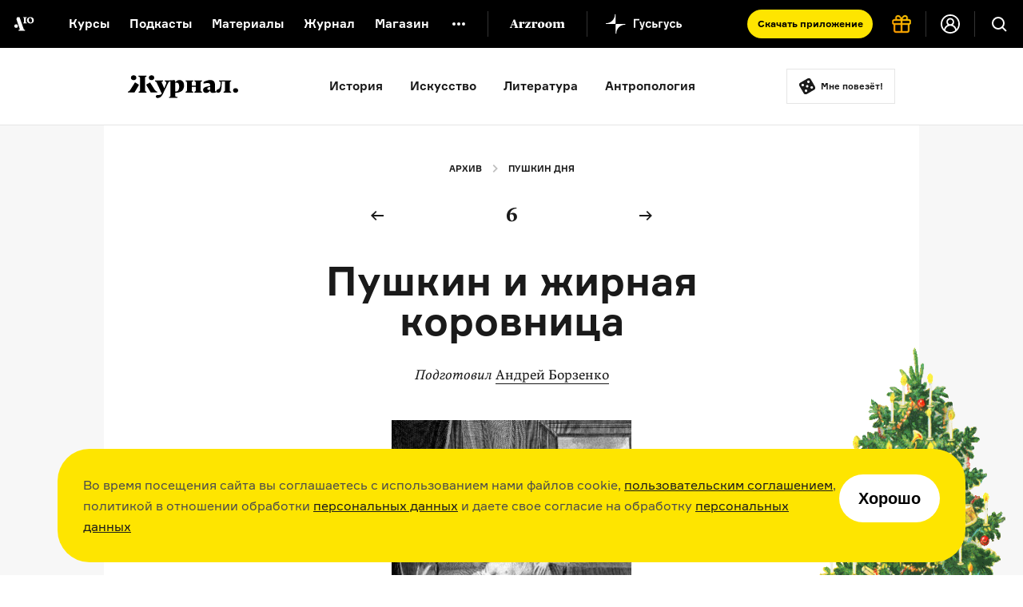

--- FILE ---
content_type: text/html; charset=utf-8
request_url: https://arzamas.academy/micro/pushkin/6-pushkin
body_size: 33221
content:
<!DOCTYPE html><html lang="ru-ru"><head><meta charset="UTF-8" /><title>Пушкин и жирная коровница  •  Arzamas</title><meta content="IE=edge,chrome=1" http-equiv="X-UA-Compatible" />
<script type="text/javascript">window.NREUM||(NREUM={});NREUM.info={"beacon":"bam.nr-data.net","errorBeacon":"bam.nr-data.net","licenseKey":"d9649d8634","applicationID":"7176474","transactionName":"dg1bRRReWF4DEBtbUFYQWkMTU0ZbBT1RWE1HC1BCSUJcXRE=","queueTime":1,"applicationTime":144,"agent":""}</script>
<script type="text/javascript">(window.NREUM||(NREUM={})).init={ajax:{deny_list:["bam.nr-data.net"]},feature_flags:["soft_nav"]};(window.NREUM||(NREUM={})).loader_config={licenseKey:"d9649d8634",applicationID:"7176474",browserID:"7176477"};;/*! For license information please see nr-loader-rum-1.308.0.min.js.LICENSE.txt */
(()=>{var e,t,r={163:(e,t,r)=>{"use strict";r.d(t,{j:()=>E});var n=r(384),i=r(1741);var a=r(2555);r(860).K7.genericEvents;const s="experimental.resources",o="register",c=e=>{if(!e||"string"!=typeof e)return!1;try{document.createDocumentFragment().querySelector(e)}catch{return!1}return!0};var d=r(2614),u=r(944),l=r(8122);const f="[data-nr-mask]",g=e=>(0,l.a)(e,(()=>{const e={feature_flags:[],experimental:{allow_registered_children:!1,resources:!1},mask_selector:"*",block_selector:"[data-nr-block]",mask_input_options:{color:!1,date:!1,"datetime-local":!1,email:!1,month:!1,number:!1,range:!1,search:!1,tel:!1,text:!1,time:!1,url:!1,week:!1,textarea:!1,select:!1,password:!0}};return{ajax:{deny_list:void 0,block_internal:!0,enabled:!0,autoStart:!0},api:{get allow_registered_children(){return e.feature_flags.includes(o)||e.experimental.allow_registered_children},set allow_registered_children(t){e.experimental.allow_registered_children=t},duplicate_registered_data:!1},browser_consent_mode:{enabled:!1},distributed_tracing:{enabled:void 0,exclude_newrelic_header:void 0,cors_use_newrelic_header:void 0,cors_use_tracecontext_headers:void 0,allowed_origins:void 0},get feature_flags(){return e.feature_flags},set feature_flags(t){e.feature_flags=t},generic_events:{enabled:!0,autoStart:!0},harvest:{interval:30},jserrors:{enabled:!0,autoStart:!0},logging:{enabled:!0,autoStart:!0},metrics:{enabled:!0,autoStart:!0},obfuscate:void 0,page_action:{enabled:!0},page_view_event:{enabled:!0,autoStart:!0},page_view_timing:{enabled:!0,autoStart:!0},performance:{capture_marks:!1,capture_measures:!1,capture_detail:!0,resources:{get enabled(){return e.feature_flags.includes(s)||e.experimental.resources},set enabled(t){e.experimental.resources=t},asset_types:[],first_party_domains:[],ignore_newrelic:!0}},privacy:{cookies_enabled:!0},proxy:{assets:void 0,beacon:void 0},session:{expiresMs:d.wk,inactiveMs:d.BB},session_replay:{autoStart:!0,enabled:!1,preload:!1,sampling_rate:10,error_sampling_rate:100,collect_fonts:!1,inline_images:!1,fix_stylesheets:!0,mask_all_inputs:!0,get mask_text_selector(){return e.mask_selector},set mask_text_selector(t){c(t)?e.mask_selector="".concat(t,",").concat(f):""===t||null===t?e.mask_selector=f:(0,u.R)(5,t)},get block_class(){return"nr-block"},get ignore_class(){return"nr-ignore"},get mask_text_class(){return"nr-mask"},get block_selector(){return e.block_selector},set block_selector(t){c(t)?e.block_selector+=",".concat(t):""!==t&&(0,u.R)(6,t)},get mask_input_options(){return e.mask_input_options},set mask_input_options(t){t&&"object"==typeof t?e.mask_input_options={...t,password:!0}:(0,u.R)(7,t)}},session_trace:{enabled:!0,autoStart:!0},soft_navigations:{enabled:!0,autoStart:!0},spa:{enabled:!0,autoStart:!0},ssl:void 0,user_actions:{enabled:!0,elementAttributes:["id","className","tagName","type"]}}})());var p=r(6154),m=r(9324);let h=0;const v={buildEnv:m.F3,distMethod:m.Xs,version:m.xv,originTime:p.WN},b={consented:!1},y={appMetadata:{},get consented(){return this.session?.state?.consent||b.consented},set consented(e){b.consented=e},customTransaction:void 0,denyList:void 0,disabled:!1,harvester:void 0,isolatedBacklog:!1,isRecording:!1,loaderType:void 0,maxBytes:3e4,obfuscator:void 0,onerror:void 0,ptid:void 0,releaseIds:{},session:void 0,timeKeeper:void 0,registeredEntities:[],jsAttributesMetadata:{bytes:0},get harvestCount(){return++h}},_=e=>{const t=(0,l.a)(e,y),r=Object.keys(v).reduce((e,t)=>(e[t]={value:v[t],writable:!1,configurable:!0,enumerable:!0},e),{});return Object.defineProperties(t,r)};var w=r(5701);const x=e=>{const t=e.startsWith("http");e+="/",r.p=t?e:"https://"+e};var R=r(7836),k=r(3241);const A={accountID:void 0,trustKey:void 0,agentID:void 0,licenseKey:void 0,applicationID:void 0,xpid:void 0},S=e=>(0,l.a)(e,A),T=new Set;function E(e,t={},r,s){let{init:o,info:c,loader_config:d,runtime:u={},exposed:l=!0}=t;if(!c){const e=(0,n.pV)();o=e.init,c=e.info,d=e.loader_config}e.init=g(o||{}),e.loader_config=S(d||{}),c.jsAttributes??={},p.bv&&(c.jsAttributes.isWorker=!0),e.info=(0,a.D)(c);const f=e.init,m=[c.beacon,c.errorBeacon];T.has(e.agentIdentifier)||(f.proxy.assets&&(x(f.proxy.assets),m.push(f.proxy.assets)),f.proxy.beacon&&m.push(f.proxy.beacon),e.beacons=[...m],function(e){const t=(0,n.pV)();Object.getOwnPropertyNames(i.W.prototype).forEach(r=>{const n=i.W.prototype[r];if("function"!=typeof n||"constructor"===n)return;let a=t[r];e[r]&&!1!==e.exposed&&"micro-agent"!==e.runtime?.loaderType&&(t[r]=(...t)=>{const n=e[r](...t);return a?a(...t):n})})}(e),(0,n.US)("activatedFeatures",w.B)),u.denyList=[...f.ajax.deny_list||[],...f.ajax.block_internal?m:[]],u.ptid=e.agentIdentifier,u.loaderType=r,e.runtime=_(u),T.has(e.agentIdentifier)||(e.ee=R.ee.get(e.agentIdentifier),e.exposed=l,(0,k.W)({agentIdentifier:e.agentIdentifier,drained:!!w.B?.[e.agentIdentifier],type:"lifecycle",name:"initialize",feature:void 0,data:e.config})),T.add(e.agentIdentifier)}},384:(e,t,r)=>{"use strict";r.d(t,{NT:()=>s,US:()=>u,Zm:()=>o,bQ:()=>d,dV:()=>c,pV:()=>l});var n=r(6154),i=r(1863),a=r(1910);const s={beacon:"bam.nr-data.net",errorBeacon:"bam.nr-data.net"};function o(){return n.gm.NREUM||(n.gm.NREUM={}),void 0===n.gm.newrelic&&(n.gm.newrelic=n.gm.NREUM),n.gm.NREUM}function c(){let e=o();return e.o||(e.o={ST:n.gm.setTimeout,SI:n.gm.setImmediate||n.gm.setInterval,CT:n.gm.clearTimeout,XHR:n.gm.XMLHttpRequest,REQ:n.gm.Request,EV:n.gm.Event,PR:n.gm.Promise,MO:n.gm.MutationObserver,FETCH:n.gm.fetch,WS:n.gm.WebSocket},(0,a.i)(...Object.values(e.o))),e}function d(e,t){let r=o();r.initializedAgents??={},t.initializedAt={ms:(0,i.t)(),date:new Date},r.initializedAgents[e]=t}function u(e,t){o()[e]=t}function l(){return function(){let e=o();const t=e.info||{};e.info={beacon:s.beacon,errorBeacon:s.errorBeacon,...t}}(),function(){let e=o();const t=e.init||{};e.init={...t}}(),c(),function(){let e=o();const t=e.loader_config||{};e.loader_config={...t}}(),o()}},782:(e,t,r)=>{"use strict";r.d(t,{T:()=>n});const n=r(860).K7.pageViewTiming},860:(e,t,r)=>{"use strict";r.d(t,{$J:()=>u,K7:()=>c,P3:()=>d,XX:()=>i,Yy:()=>o,df:()=>a,qY:()=>n,v4:()=>s});const n="events",i="jserrors",a="browser/blobs",s="rum",o="browser/logs",c={ajax:"ajax",genericEvents:"generic_events",jserrors:i,logging:"logging",metrics:"metrics",pageAction:"page_action",pageViewEvent:"page_view_event",pageViewTiming:"page_view_timing",sessionReplay:"session_replay",sessionTrace:"session_trace",softNav:"soft_navigations",spa:"spa"},d={[c.pageViewEvent]:1,[c.pageViewTiming]:2,[c.metrics]:3,[c.jserrors]:4,[c.spa]:5,[c.ajax]:6,[c.sessionTrace]:7,[c.softNav]:8,[c.sessionReplay]:9,[c.logging]:10,[c.genericEvents]:11},u={[c.pageViewEvent]:s,[c.pageViewTiming]:n,[c.ajax]:n,[c.spa]:n,[c.softNav]:n,[c.metrics]:i,[c.jserrors]:i,[c.sessionTrace]:a,[c.sessionReplay]:a,[c.logging]:o,[c.genericEvents]:"ins"}},944:(e,t,r)=>{"use strict";r.d(t,{R:()=>i});var n=r(3241);function i(e,t){"function"==typeof console.debug&&(console.debug("New Relic Warning: https://github.com/newrelic/newrelic-browser-agent/blob/main/docs/warning-codes.md#".concat(e),t),(0,n.W)({agentIdentifier:null,drained:null,type:"data",name:"warn",feature:"warn",data:{code:e,secondary:t}}))}},1687:(e,t,r)=>{"use strict";r.d(t,{Ak:()=>d,Ze:()=>f,x3:()=>u});var n=r(3241),i=r(7836),a=r(3606),s=r(860),o=r(2646);const c={};function d(e,t){const r={staged:!1,priority:s.P3[t]||0};l(e),c[e].get(t)||c[e].set(t,r)}function u(e,t){e&&c[e]&&(c[e].get(t)&&c[e].delete(t),p(e,t,!1),c[e].size&&g(e))}function l(e){if(!e)throw new Error("agentIdentifier required");c[e]||(c[e]=new Map)}function f(e="",t="feature",r=!1){if(l(e),!e||!c[e].get(t)||r)return p(e,t);c[e].get(t).staged=!0,g(e)}function g(e){const t=Array.from(c[e]);t.every(([e,t])=>t.staged)&&(t.sort((e,t)=>e[1].priority-t[1].priority),t.forEach(([t])=>{c[e].delete(t),p(e,t)}))}function p(e,t,r=!0){const s=e?i.ee.get(e):i.ee,c=a.i.handlers;if(!s.aborted&&s.backlog&&c){if((0,n.W)({agentIdentifier:e,type:"lifecycle",name:"drain",feature:t}),r){const e=s.backlog[t],r=c[t];if(r){for(let t=0;e&&t<e.length;++t)m(e[t],r);Object.entries(r).forEach(([e,t])=>{Object.values(t||{}).forEach(t=>{t[0]?.on&&t[0]?.context()instanceof o.y&&t[0].on(e,t[1])})})}}s.isolatedBacklog||delete c[t],s.backlog[t]=null,s.emit("drain-"+t,[])}}function m(e,t){var r=e[1];Object.values(t[r]||{}).forEach(t=>{var r=e[0];if(t[0]===r){var n=t[1],i=e[3],a=e[2];n.apply(i,a)}})}},1738:(e,t,r)=>{"use strict";r.d(t,{U:()=>g,Y:()=>f});var n=r(3241),i=r(9908),a=r(1863),s=r(944),o=r(5701),c=r(3969),d=r(8362),u=r(860),l=r(4261);function f(e,t,r,a){const f=a||r;!f||f[e]&&f[e]!==d.d.prototype[e]||(f[e]=function(){(0,i.p)(c.xV,["API/"+e+"/called"],void 0,u.K7.metrics,r.ee),(0,n.W)({agentIdentifier:r.agentIdentifier,drained:!!o.B?.[r.agentIdentifier],type:"data",name:"api",feature:l.Pl+e,data:{}});try{return t.apply(this,arguments)}catch(e){(0,s.R)(23,e)}})}function g(e,t,r,n,s){const o=e.info;null===r?delete o.jsAttributes[t]:o.jsAttributes[t]=r,(s||null===r)&&(0,i.p)(l.Pl+n,[(0,a.t)(),t,r],void 0,"session",e.ee)}},1741:(e,t,r)=>{"use strict";r.d(t,{W:()=>a});var n=r(944),i=r(4261);class a{#e(e,...t){if(this[e]!==a.prototype[e])return this[e](...t);(0,n.R)(35,e)}addPageAction(e,t){return this.#e(i.hG,e,t)}register(e){return this.#e(i.eY,e)}recordCustomEvent(e,t){return this.#e(i.fF,e,t)}setPageViewName(e,t){return this.#e(i.Fw,e,t)}setCustomAttribute(e,t,r){return this.#e(i.cD,e,t,r)}noticeError(e,t){return this.#e(i.o5,e,t)}setUserId(e,t=!1){return this.#e(i.Dl,e,t)}setApplicationVersion(e){return this.#e(i.nb,e)}setErrorHandler(e){return this.#e(i.bt,e)}addRelease(e,t){return this.#e(i.k6,e,t)}log(e,t){return this.#e(i.$9,e,t)}start(){return this.#e(i.d3)}finished(e){return this.#e(i.BL,e)}recordReplay(){return this.#e(i.CH)}pauseReplay(){return this.#e(i.Tb)}addToTrace(e){return this.#e(i.U2,e)}setCurrentRouteName(e){return this.#e(i.PA,e)}interaction(e){return this.#e(i.dT,e)}wrapLogger(e,t,r){return this.#e(i.Wb,e,t,r)}measure(e,t){return this.#e(i.V1,e,t)}consent(e){return this.#e(i.Pv,e)}}},1863:(e,t,r)=>{"use strict";function n(){return Math.floor(performance.now())}r.d(t,{t:()=>n})},1910:(e,t,r)=>{"use strict";r.d(t,{i:()=>a});var n=r(944);const i=new Map;function a(...e){return e.every(e=>{if(i.has(e))return i.get(e);const t="function"==typeof e?e.toString():"",r=t.includes("[native code]"),a=t.includes("nrWrapper");return r||a||(0,n.R)(64,e?.name||t),i.set(e,r),r})}},2555:(e,t,r)=>{"use strict";r.d(t,{D:()=>o,f:()=>s});var n=r(384),i=r(8122);const a={beacon:n.NT.beacon,errorBeacon:n.NT.errorBeacon,licenseKey:void 0,applicationID:void 0,sa:void 0,queueTime:void 0,applicationTime:void 0,ttGuid:void 0,user:void 0,account:void 0,product:void 0,extra:void 0,jsAttributes:{},userAttributes:void 0,atts:void 0,transactionName:void 0,tNamePlain:void 0};function s(e){try{return!!e.licenseKey&&!!e.errorBeacon&&!!e.applicationID}catch(e){return!1}}const o=e=>(0,i.a)(e,a)},2614:(e,t,r)=>{"use strict";r.d(t,{BB:()=>s,H3:()=>n,g:()=>d,iL:()=>c,tS:()=>o,uh:()=>i,wk:()=>a});const n="NRBA",i="SESSION",a=144e5,s=18e5,o={STARTED:"session-started",PAUSE:"session-pause",RESET:"session-reset",RESUME:"session-resume",UPDATE:"session-update"},c={SAME_TAB:"same-tab",CROSS_TAB:"cross-tab"},d={OFF:0,FULL:1,ERROR:2}},2646:(e,t,r)=>{"use strict";r.d(t,{y:()=>n});class n{constructor(e){this.contextId=e}}},2843:(e,t,r)=>{"use strict";r.d(t,{G:()=>a,u:()=>i});var n=r(3878);function i(e,t=!1,r,i){(0,n.DD)("visibilitychange",function(){if(t)return void("hidden"===document.visibilityState&&e());e(document.visibilityState)},r,i)}function a(e,t,r){(0,n.sp)("pagehide",e,t,r)}},3241:(e,t,r)=>{"use strict";r.d(t,{W:()=>a});var n=r(6154);const i="newrelic";function a(e={}){try{n.gm.dispatchEvent(new CustomEvent(i,{detail:e}))}catch(e){}}},3606:(e,t,r)=>{"use strict";r.d(t,{i:()=>a});var n=r(9908);a.on=s;var i=a.handlers={};function a(e,t,r,a){s(a||n.d,i,e,t,r)}function s(e,t,r,i,a){a||(a="feature"),e||(e=n.d);var s=t[a]=t[a]||{};(s[r]=s[r]||[]).push([e,i])}},3878:(e,t,r)=>{"use strict";function n(e,t){return{capture:e,passive:!1,signal:t}}function i(e,t,r=!1,i){window.addEventListener(e,t,n(r,i))}function a(e,t,r=!1,i){document.addEventListener(e,t,n(r,i))}r.d(t,{DD:()=>a,jT:()=>n,sp:()=>i})},3969:(e,t,r)=>{"use strict";r.d(t,{TZ:()=>n,XG:()=>o,rs:()=>i,xV:()=>s,z_:()=>a});const n=r(860).K7.metrics,i="sm",a="cm",s="storeSupportabilityMetrics",o="storeEventMetrics"},4234:(e,t,r)=>{"use strict";r.d(t,{W:()=>a});var n=r(7836),i=r(1687);class a{constructor(e,t){this.agentIdentifier=e,this.ee=n.ee.get(e),this.featureName=t,this.blocked=!1}deregisterDrain(){(0,i.x3)(this.agentIdentifier,this.featureName)}}},4261:(e,t,r)=>{"use strict";r.d(t,{$9:()=>d,BL:()=>o,CH:()=>g,Dl:()=>_,Fw:()=>y,PA:()=>h,Pl:()=>n,Pv:()=>k,Tb:()=>l,U2:()=>a,V1:()=>R,Wb:()=>x,bt:()=>b,cD:()=>v,d3:()=>w,dT:()=>c,eY:()=>p,fF:()=>f,hG:()=>i,k6:()=>s,nb:()=>m,o5:()=>u});const n="api-",i="addPageAction",a="addToTrace",s="addRelease",o="finished",c="interaction",d="log",u="noticeError",l="pauseReplay",f="recordCustomEvent",g="recordReplay",p="register",m="setApplicationVersion",h="setCurrentRouteName",v="setCustomAttribute",b="setErrorHandler",y="setPageViewName",_="setUserId",w="start",x="wrapLogger",R="measure",k="consent"},5289:(e,t,r)=>{"use strict";r.d(t,{GG:()=>s,Qr:()=>c,sB:()=>o});var n=r(3878),i=r(6389);function a(){return"undefined"==typeof document||"complete"===document.readyState}function s(e,t){if(a())return e();const r=(0,i.J)(e),s=setInterval(()=>{a()&&(clearInterval(s),r())},500);(0,n.sp)("load",r,t)}function o(e){if(a())return e();(0,n.DD)("DOMContentLoaded",e)}function c(e){if(a())return e();(0,n.sp)("popstate",e)}},5607:(e,t,r)=>{"use strict";r.d(t,{W:()=>n});const n=(0,r(9566).bz)()},5701:(e,t,r)=>{"use strict";r.d(t,{B:()=>a,t:()=>s});var n=r(3241);const i=new Set,a={};function s(e,t){const r=t.agentIdentifier;a[r]??={},e&&"object"==typeof e&&(i.has(r)||(t.ee.emit("rumresp",[e]),a[r]=e,i.add(r),(0,n.W)({agentIdentifier:r,loaded:!0,drained:!0,type:"lifecycle",name:"load",feature:void 0,data:e})))}},6154:(e,t,r)=>{"use strict";r.d(t,{OF:()=>c,RI:()=>i,WN:()=>u,bv:()=>a,eN:()=>l,gm:()=>s,mw:()=>o,sb:()=>d});var n=r(1863);const i="undefined"!=typeof window&&!!window.document,a="undefined"!=typeof WorkerGlobalScope&&("undefined"!=typeof self&&self instanceof WorkerGlobalScope&&self.navigator instanceof WorkerNavigator||"undefined"!=typeof globalThis&&globalThis instanceof WorkerGlobalScope&&globalThis.navigator instanceof WorkerNavigator),s=i?window:"undefined"!=typeof WorkerGlobalScope&&("undefined"!=typeof self&&self instanceof WorkerGlobalScope&&self||"undefined"!=typeof globalThis&&globalThis instanceof WorkerGlobalScope&&globalThis),o=Boolean("hidden"===s?.document?.visibilityState),c=/iPad|iPhone|iPod/.test(s.navigator?.userAgent),d=c&&"undefined"==typeof SharedWorker,u=((()=>{const e=s.navigator?.userAgent?.match(/Firefox[/\s](\d+\.\d+)/);Array.isArray(e)&&e.length>=2&&e[1]})(),Date.now()-(0,n.t)()),l=()=>"undefined"!=typeof PerformanceNavigationTiming&&s?.performance?.getEntriesByType("navigation")?.[0]?.responseStart},6389:(e,t,r)=>{"use strict";function n(e,t=500,r={}){const n=r?.leading||!1;let i;return(...r)=>{n&&void 0===i&&(e.apply(this,r),i=setTimeout(()=>{i=clearTimeout(i)},t)),n||(clearTimeout(i),i=setTimeout(()=>{e.apply(this,r)},t))}}function i(e){let t=!1;return(...r)=>{t||(t=!0,e.apply(this,r))}}r.d(t,{J:()=>i,s:()=>n})},6630:(e,t,r)=>{"use strict";r.d(t,{T:()=>n});const n=r(860).K7.pageViewEvent},7699:(e,t,r)=>{"use strict";r.d(t,{It:()=>a,KC:()=>o,No:()=>i,qh:()=>s});var n=r(860);const i=16e3,a=1e6,s="SESSION_ERROR",o={[n.K7.logging]:!0,[n.K7.genericEvents]:!1,[n.K7.jserrors]:!1,[n.K7.ajax]:!1}},7836:(e,t,r)=>{"use strict";r.d(t,{P:()=>o,ee:()=>c});var n=r(384),i=r(8990),a=r(2646),s=r(5607);const o="nr@context:".concat(s.W),c=function e(t,r){var n={},s={},u={},l=!1;try{l=16===r.length&&d.initializedAgents?.[r]?.runtime.isolatedBacklog}catch(e){}var f={on:p,addEventListener:p,removeEventListener:function(e,t){var r=n[e];if(!r)return;for(var i=0;i<r.length;i++)r[i]===t&&r.splice(i,1)},emit:function(e,r,n,i,a){!1!==a&&(a=!0);if(c.aborted&&!i)return;t&&a&&t.emit(e,r,n);var o=g(n);m(e).forEach(e=>{e.apply(o,r)});var d=v()[s[e]];d&&d.push([f,e,r,o]);return o},get:h,listeners:m,context:g,buffer:function(e,t){const r=v();if(t=t||"feature",f.aborted)return;Object.entries(e||{}).forEach(([e,n])=>{s[n]=t,t in r||(r[t]=[])})},abort:function(){f._aborted=!0,Object.keys(f.backlog).forEach(e=>{delete f.backlog[e]})},isBuffering:function(e){return!!v()[s[e]]},debugId:r,backlog:l?{}:t&&"object"==typeof t.backlog?t.backlog:{},isolatedBacklog:l};return Object.defineProperty(f,"aborted",{get:()=>{let e=f._aborted||!1;return e||(t&&(e=t.aborted),e)}}),f;function g(e){return e&&e instanceof a.y?e:e?(0,i.I)(e,o,()=>new a.y(o)):new a.y(o)}function p(e,t){n[e]=m(e).concat(t)}function m(e){return n[e]||[]}function h(t){return u[t]=u[t]||e(f,t)}function v(){return f.backlog}}(void 0,"globalEE"),d=(0,n.Zm)();d.ee||(d.ee=c)},8122:(e,t,r)=>{"use strict";r.d(t,{a:()=>i});var n=r(944);function i(e,t){try{if(!e||"object"!=typeof e)return(0,n.R)(3);if(!t||"object"!=typeof t)return(0,n.R)(4);const r=Object.create(Object.getPrototypeOf(t),Object.getOwnPropertyDescriptors(t)),a=0===Object.keys(r).length?e:r;for(let s in a)if(void 0!==e[s])try{if(null===e[s]){r[s]=null;continue}Array.isArray(e[s])&&Array.isArray(t[s])?r[s]=Array.from(new Set([...e[s],...t[s]])):"object"==typeof e[s]&&"object"==typeof t[s]?r[s]=i(e[s],t[s]):r[s]=e[s]}catch(e){r[s]||(0,n.R)(1,e)}return r}catch(e){(0,n.R)(2,e)}}},8362:(e,t,r)=>{"use strict";r.d(t,{d:()=>a});var n=r(9566),i=r(1741);class a extends i.W{agentIdentifier=(0,n.LA)(16)}},8374:(e,t,r)=>{r.nc=(()=>{try{return document?.currentScript?.nonce}catch(e){}return""})()},8990:(e,t,r)=>{"use strict";r.d(t,{I:()=>i});var n=Object.prototype.hasOwnProperty;function i(e,t,r){if(n.call(e,t))return e[t];var i=r();if(Object.defineProperty&&Object.keys)try{return Object.defineProperty(e,t,{value:i,writable:!0,enumerable:!1}),i}catch(e){}return e[t]=i,i}},9324:(e,t,r)=>{"use strict";r.d(t,{F3:()=>i,Xs:()=>a,xv:()=>n});const n="1.308.0",i="PROD",a="CDN"},9566:(e,t,r)=>{"use strict";r.d(t,{LA:()=>o,bz:()=>s});var n=r(6154);const i="xxxxxxxx-xxxx-4xxx-yxxx-xxxxxxxxxxxx";function a(e,t){return e?15&e[t]:16*Math.random()|0}function s(){const e=n.gm?.crypto||n.gm?.msCrypto;let t,r=0;return e&&e.getRandomValues&&(t=e.getRandomValues(new Uint8Array(30))),i.split("").map(e=>"x"===e?a(t,r++).toString(16):"y"===e?(3&a()|8).toString(16):e).join("")}function o(e){const t=n.gm?.crypto||n.gm?.msCrypto;let r,i=0;t&&t.getRandomValues&&(r=t.getRandomValues(new Uint8Array(e)));const s=[];for(var o=0;o<e;o++)s.push(a(r,i++).toString(16));return s.join("")}},9908:(e,t,r)=>{"use strict";r.d(t,{d:()=>n,p:()=>i});var n=r(7836).ee.get("handle");function i(e,t,r,i,a){a?(a.buffer([e],i),a.emit(e,t,r)):(n.buffer([e],i),n.emit(e,t,r))}}},n={};function i(e){var t=n[e];if(void 0!==t)return t.exports;var a=n[e]={exports:{}};return r[e](a,a.exports,i),a.exports}i.m=r,i.d=(e,t)=>{for(var r in t)i.o(t,r)&&!i.o(e,r)&&Object.defineProperty(e,r,{enumerable:!0,get:t[r]})},i.f={},i.e=e=>Promise.all(Object.keys(i.f).reduce((t,r)=>(i.f[r](e,t),t),[])),i.u=e=>"nr-rum-1.308.0.min.js",i.o=(e,t)=>Object.prototype.hasOwnProperty.call(e,t),e={},t="NRBA-1.308.0.PROD:",i.l=(r,n,a,s)=>{if(e[r])e[r].push(n);else{var o,c;if(void 0!==a)for(var d=document.getElementsByTagName("script"),u=0;u<d.length;u++){var l=d[u];if(l.getAttribute("src")==r||l.getAttribute("data-webpack")==t+a){o=l;break}}if(!o){c=!0;var f={296:"sha512-+MIMDsOcckGXa1EdWHqFNv7P+JUkd5kQwCBr3KE6uCvnsBNUrdSt4a/3/L4j4TxtnaMNjHpza2/erNQbpacJQA=="};(o=document.createElement("script")).charset="utf-8",i.nc&&o.setAttribute("nonce",i.nc),o.setAttribute("data-webpack",t+a),o.src=r,0!==o.src.indexOf(window.location.origin+"/")&&(o.crossOrigin="anonymous"),f[s]&&(o.integrity=f[s])}e[r]=[n];var g=(t,n)=>{o.onerror=o.onload=null,clearTimeout(p);var i=e[r];if(delete e[r],o.parentNode&&o.parentNode.removeChild(o),i&&i.forEach(e=>e(n)),t)return t(n)},p=setTimeout(g.bind(null,void 0,{type:"timeout",target:o}),12e4);o.onerror=g.bind(null,o.onerror),o.onload=g.bind(null,o.onload),c&&document.head.appendChild(o)}},i.r=e=>{"undefined"!=typeof Symbol&&Symbol.toStringTag&&Object.defineProperty(e,Symbol.toStringTag,{value:"Module"}),Object.defineProperty(e,"__esModule",{value:!0})},i.p="https://js-agent.newrelic.com/",(()=>{var e={374:0,840:0};i.f.j=(t,r)=>{var n=i.o(e,t)?e[t]:void 0;if(0!==n)if(n)r.push(n[2]);else{var a=new Promise((r,i)=>n=e[t]=[r,i]);r.push(n[2]=a);var s=i.p+i.u(t),o=new Error;i.l(s,r=>{if(i.o(e,t)&&(0!==(n=e[t])&&(e[t]=void 0),n)){var a=r&&("load"===r.type?"missing":r.type),s=r&&r.target&&r.target.src;o.message="Loading chunk "+t+" failed: ("+a+": "+s+")",o.name="ChunkLoadError",o.type=a,o.request=s,n[1](o)}},"chunk-"+t,t)}};var t=(t,r)=>{var n,a,[s,o,c]=r,d=0;if(s.some(t=>0!==e[t])){for(n in o)i.o(o,n)&&(i.m[n]=o[n]);if(c)c(i)}for(t&&t(r);d<s.length;d++)a=s[d],i.o(e,a)&&e[a]&&e[a][0](),e[a]=0},r=self["webpackChunk:NRBA-1.308.0.PROD"]=self["webpackChunk:NRBA-1.308.0.PROD"]||[];r.forEach(t.bind(null,0)),r.push=t.bind(null,r.push.bind(r))})(),(()=>{"use strict";i(8374);var e=i(8362),t=i(860);const r=Object.values(t.K7);var n=i(163);var a=i(9908),s=i(1863),o=i(4261),c=i(1738);var d=i(1687),u=i(4234),l=i(5289),f=i(6154),g=i(944),p=i(384);const m=e=>f.RI&&!0===e?.privacy.cookies_enabled;function h(e){return!!(0,p.dV)().o.MO&&m(e)&&!0===e?.session_trace.enabled}var v=i(6389),b=i(7699);class y extends u.W{constructor(e,t){super(e.agentIdentifier,t),this.agentRef=e,this.abortHandler=void 0,this.featAggregate=void 0,this.loadedSuccessfully=void 0,this.onAggregateImported=new Promise(e=>{this.loadedSuccessfully=e}),this.deferred=Promise.resolve(),!1===e.init[this.featureName].autoStart?this.deferred=new Promise((t,r)=>{this.ee.on("manual-start-all",(0,v.J)(()=>{(0,d.Ak)(e.agentIdentifier,this.featureName),t()}))}):(0,d.Ak)(e.agentIdentifier,t)}importAggregator(e,t,r={}){if(this.featAggregate)return;const n=async()=>{let n;await this.deferred;try{if(m(e.init)){const{setupAgentSession:t}=await i.e(296).then(i.bind(i,3305));n=t(e)}}catch(e){(0,g.R)(20,e),this.ee.emit("internal-error",[e]),(0,a.p)(b.qh,[e],void 0,this.featureName,this.ee)}try{if(!this.#t(this.featureName,n,e.init))return(0,d.Ze)(this.agentIdentifier,this.featureName),void this.loadedSuccessfully(!1);const{Aggregate:i}=await t();this.featAggregate=new i(e,r),e.runtime.harvester.initializedAggregates.push(this.featAggregate),this.loadedSuccessfully(!0)}catch(e){(0,g.R)(34,e),this.abortHandler?.(),(0,d.Ze)(this.agentIdentifier,this.featureName,!0),this.loadedSuccessfully(!1),this.ee&&this.ee.abort()}};f.RI?(0,l.GG)(()=>n(),!0):n()}#t(e,r,n){if(this.blocked)return!1;switch(e){case t.K7.sessionReplay:return h(n)&&!!r;case t.K7.sessionTrace:return!!r;default:return!0}}}var _=i(6630),w=i(2614),x=i(3241);class R extends y{static featureName=_.T;constructor(e){var t;super(e,_.T),this.setupInspectionEvents(e.agentIdentifier),t=e,(0,c.Y)(o.Fw,function(e,r){"string"==typeof e&&("/"!==e.charAt(0)&&(e="/"+e),t.runtime.customTransaction=(r||"http://custom.transaction")+e,(0,a.p)(o.Pl+o.Fw,[(0,s.t)()],void 0,void 0,t.ee))},t),this.importAggregator(e,()=>i.e(296).then(i.bind(i,3943)))}setupInspectionEvents(e){const t=(t,r)=>{t&&(0,x.W)({agentIdentifier:e,timeStamp:t.timeStamp,loaded:"complete"===t.target.readyState,type:"window",name:r,data:t.target.location+""})};(0,l.sB)(e=>{t(e,"DOMContentLoaded")}),(0,l.GG)(e=>{t(e,"load")}),(0,l.Qr)(e=>{t(e,"navigate")}),this.ee.on(w.tS.UPDATE,(t,r)=>{(0,x.W)({agentIdentifier:e,type:"lifecycle",name:"session",data:r})})}}class k extends e.d{constructor(e){var t;(super(),f.gm)?(this.features={},(0,p.bQ)(this.agentIdentifier,this),this.desiredFeatures=new Set(e.features||[]),this.desiredFeatures.add(R),(0,n.j)(this,e,e.loaderType||"agent"),t=this,(0,c.Y)(o.cD,function(e,r,n=!1){if("string"==typeof e){if(["string","number","boolean"].includes(typeof r)||null===r)return(0,c.U)(t,e,r,o.cD,n);(0,g.R)(40,typeof r)}else(0,g.R)(39,typeof e)},t),function(e){(0,c.Y)(o.Dl,function(t,r=!1){if("string"!=typeof t&&null!==t)return void(0,g.R)(41,typeof t);const n=e.info.jsAttributes["enduser.id"];r&&null!=n&&n!==t?(0,a.p)(o.Pl+"setUserIdAndResetSession",[t],void 0,"session",e.ee):(0,c.U)(e,"enduser.id",t,o.Dl,!0)},e)}(this),function(e){(0,c.Y)(o.nb,function(t){if("string"==typeof t||null===t)return(0,c.U)(e,"application.version",t,o.nb,!1);(0,g.R)(42,typeof t)},e)}(this),function(e){(0,c.Y)(o.d3,function(){e.ee.emit("manual-start-all")},e)}(this),function(e){(0,c.Y)(o.Pv,function(t=!0){if("boolean"==typeof t){if((0,a.p)(o.Pl+o.Pv,[t],void 0,"session",e.ee),e.runtime.consented=t,t){const t=e.features.page_view_event;t.onAggregateImported.then(e=>{const r=t.featAggregate;e&&!r.sentRum&&r.sendRum()})}}else(0,g.R)(65,typeof t)},e)}(this),this.run()):(0,g.R)(21)}get config(){return{info:this.info,init:this.init,loader_config:this.loader_config,runtime:this.runtime}}get api(){return this}run(){try{const e=function(e){const t={};return r.forEach(r=>{t[r]=!!e[r]?.enabled}),t}(this.init),n=[...this.desiredFeatures];n.sort((e,r)=>t.P3[e.featureName]-t.P3[r.featureName]),n.forEach(r=>{if(!e[r.featureName]&&r.featureName!==t.K7.pageViewEvent)return;if(r.featureName===t.K7.spa)return void(0,g.R)(67);const n=function(e){switch(e){case t.K7.ajax:return[t.K7.jserrors];case t.K7.sessionTrace:return[t.K7.ajax,t.K7.pageViewEvent];case t.K7.sessionReplay:return[t.K7.sessionTrace];case t.K7.pageViewTiming:return[t.K7.pageViewEvent];default:return[]}}(r.featureName).filter(e=>!(e in this.features));n.length>0&&(0,g.R)(36,{targetFeature:r.featureName,missingDependencies:n}),this.features[r.featureName]=new r(this)})}catch(e){(0,g.R)(22,e);for(const e in this.features)this.features[e].abortHandler?.();const t=(0,p.Zm)();delete t.initializedAgents[this.agentIdentifier]?.features,delete this.sharedAggregator;return t.ee.get(this.agentIdentifier).abort(),!1}}}var A=i(2843),S=i(782);class T extends y{static featureName=S.T;constructor(e){super(e,S.T),f.RI&&((0,A.u)(()=>(0,a.p)("docHidden",[(0,s.t)()],void 0,S.T,this.ee),!0),(0,A.G)(()=>(0,a.p)("winPagehide",[(0,s.t)()],void 0,S.T,this.ee)),this.importAggregator(e,()=>i.e(296).then(i.bind(i,2117))))}}var E=i(3969);class I extends y{static featureName=E.TZ;constructor(e){super(e,E.TZ),f.RI&&document.addEventListener("securitypolicyviolation",e=>{(0,a.p)(E.xV,["Generic/CSPViolation/Detected"],void 0,this.featureName,this.ee)}),this.importAggregator(e,()=>i.e(296).then(i.bind(i,9623)))}}new k({features:[R,T,I],loaderType:"lite"})})()})();</script><meta content="width=device-width, initial-scale=1.0" name="viewport" /><meta content="yes" name="apple-mobile-web-app-capable" /><meta content="black" name="apple-mobile-web-app-status-bar-style" /><meta content="" name="keywords" /><meta content="ru-ru" http-equiv="content-language" /><link href="/apple-touch-icon.png" rel="apple-touch-icon" sizes="180x180" /><link href="/favicon-32x32.png" rel="icon" sizes="32x32" type="image/png" /><link href="/favicon-16x16.png" rel="icon" sizes="16x16" type="image/png" /><link href="/manifest.json" rel="manifest" /><meta content="#ffffff" name="theme-color" /><link rel="stylesheet" media="all" href="https://cdn-s-assets.arzamas.academy/assets/front/application-9e6f4df034c0adb951f6daa79e3a2ae91a4dc3d128d56d57605481eaad127268.css" data-turbolinks-track="true" /><script>
  function parseJwt(token) {
    try {
      if (!token) return undefined
      var base64Url = token.split('.')[1];
      var base64 = base64Url.replace(/-/g, '+').replace(/_/g, '/');
      var jsonPayload = decodeURIComponent(window.atob(base64).split('').map(function (c) {
        return '%' + ('00' + c.charCodeAt(0).toString(16)).slice(-2);
      }).join(''));
      return JSON.parse(jsonPayload);
    } catch (error) {
      console.error(error);
    }
  }
  function getCurrentAccountUUID() {
    let globalSessionJwt = null;
    let cookieValue = document.cookie.split('; ').find(row => row.startsWith('globalSessionJwt'));
    if (cookieValue) {
      globalSessionJwt = cookieValue.split('=')[1];
    }
    const parsedJwt = parseJwt(globalSessionJwt);
    if (parsedJwt) {
      return parsedJwt.account_uuid;
    }
  }
</script><style>.team:not(.team--public) { display: none !important; } .uv__team:not(.uv__team--public) { display: none !important; }</style><!--[if IE]><script src="https://cdn-s-assets.arzamas.academy/assets/frontend/html5ie-7385499396f2fdbd403dcd4f4653692e68115c68261ff6c2dde4cc139ae262b7.js" data-turbolinks-track="true"></script><![endif]--><script src="https://cdn-s-assets.arzamas.academy/assets/front/vendor-9b52c6b5b6a4810101515233edc81bd777080e14e6ac0705ee89b9365596b2df.js" data-turbolinks-track="true"></script><script src="https://cdn-s-assets.arzamas.academy/assets/front/application-c1654eec3f45623de598feb6b2f3e0d8d22feaba6fd35b3bb3e3cdcaca80c3cb.js" data-turbolinks-track="true"></script><link rel="alternate" type="application/rss+xml" title="Arzamas  •  Всё" href="https://arzamas.academy/feed_v1.rss" /><link rel="alternate" type="application/rss+xml" title="Arzamas  •  Курсы" href="https://arzamas.academy/feed_v1/courses.rss" /><link rel="alternate" type="application/rss+xml" title="Arzamas  •  Журнал" href="https://arzamas.academy/feed_v1/mag.rss" /><link href="https://cdn-s-static.arzamas.academy/storage/microrubric_entry/8/share_share_picture-8597d067-25f6-48d2-b6f0-517e17e79c3c.png" rel="image_src" /><meta content="56.7.30.22.70.112.101.75.9.5.4.5.70.9.56.15.7.1.17.1.71.24.40.43.0.1.14.23.91.89.30.24.55.91.92.95.90.80.34.28.24.19.87.56.35.7.31.78.29.4.27.0.33.28.8.67.21.22.0.13" name="arzamas-tool" /><meta content="Arzamas" property="og:site_name" /><meta content="591507477617507" property="fb:app_id" /><meta content="564393327020774" property="fb:pages" /><meta content="4778594" property="vk:app_id" /><meta content="ru_RU" property="og:locale" /><meta content="Пушкин дня: Пушкин и жирная коровница" name="title" property="og:title" /><meta content="О Пушкине каждый день в месяц рождения поэта" name="description" property="og:description" /><meta content="summary_large_image" name="twitter:card" /><meta content="@arzamas_academy" name="twitter:site" /><meta content="Пушкин дня: Пушкин и жирная коровница" name="twitter:title" /><meta content="О Пушкине каждый день в месяц рождения поэта" name="twitter:description" /><meta content="4222eda340ce4afa7513" name="wot-verification" /><meta content="https://cdn-s-static.arzamas.academy/storage/microrubric_entry/8/share_share_picture-8597d067-25f6-48d2-b6f0-517e17e79c3c.png" property="og:image" /><meta content="https://cdn-s-static.arzamas.academy/storage/microrubric_entry/8/share_share_picture-8597d067-25f6-48d2-b6f0-517e17e79c3c.png" property="og:image:secure_url" /><meta content="1200" property="og:image:width" /><meta content="630" property="og:image:height" /><meta content="https://cdn-s-static.arzamas.academy/storage/microrubric_entry/8/share_share_picture-8597d067-25f6-48d2-b6f0-517e17e79c3c.png" name="twitter:image:src" /><link href="https://arzamas.academy/micro/pushkin/6-pushkin" rel="canonical" /><meta content="https://arzamas.academy/micro/pushkin/6-pushkin" property="og:url" /><meta content="article" property="og:type" /><meta content="2018-03-30 16:35:55 +0300" property="og:updated_time" /><meta content="2018-03-30 16:35:55 +0300" property="article:modified_time" /><meta content="https://arzamas.academy/micro/pushkin/1-pushkin" property="og:see_also" /><meta content="https://arzamas.academy/micro/pushkin/2-pushkin" property="og:see_also" /><meta content="https://arzamas.academy/micro/pushkin/3-pushkin" property="og:see_also" /><meta content="https://arzamas.academy/micro/pushkin/4-pushkin" property="og:see_also" /><meta content="https://arzamas.academy/micro/pushkin/5-pushkin" property="og:see_also" /><meta content="https://arzamas.academy/micro/pushkin/7-pushkin" property="og:see_also" /><meta content="https://arzamas.academy/micro/pushkin/8-pushkin" property="og:see_also" /><meta content="https://arzamas.academy/micro/pushkin/9-pushkin" property="og:see_also" /><meta content="https://arzamas.academy/micro/pushkin/10-pushkin" property="og:see_also" /><meta content="https://arzamas.academy/micro/pushkin/11-pushkin" property="og:see_also" /><meta content="https://arzamas.academy/micro/pushkin/12-pushkin" property="og:see_also" /><meta content="https://arzamas.academy/micro/pushkin/13-pushkin" property="og:see_also" /><meta content="https://arzamas.academy/micro/pushkin/14-pushkin" property="og:see_also" /><meta content="https://arzamas.academy/micro/pushkin/15-pushkin" property="og:see_also" /><meta content="https://arzamas.academy/micro/pushkin/16-pushkin" property="og:see_also" /><meta content="https://arzamas.academy/micro/pushkin/17-pushkin" property="og:see_also" /><meta content="https://arzamas.academy/micro/pushkin/18-pushkin" property="og:see_also" /><script type="text/javascript">window.subscriptionProducts = {
  prices: {"monthly":399,"yearly":2999,"biennial":4999,"triennial":5999,"lifetime":13999,"kids_monthly":299,"kids_yearly":1999,"kids_biennial":3499,"kids_triennial":4499,"kids_lifetime":9999,"pack_monthly":549,"pack_yearly":4499,"pack_biennial":6999,"pack_triennial":8999,"pack_lifetime":19999},
  titles: {"monthly":"Подписка на Радио Arzamas (месяц)","yearly":"Подписка на Радио Arzamas (год)","triennial":"Подписка на Радио Arzamas (3 года)","lifetime":"Подписка на Радио Arzamas (навсегда)","kids_monthly":"Подписка на ГусьГусь (месяц)","kids_yearly":"Подписка на ГусьГусь (год)","kids_triennial":"Подписка на ГусьГусь (3 года)","kids_lifetime":"Подписка на ГусьГусь (навсегда)","pack_monthly":"Подписка на Радио Arzamas и ГусьГусь (месяц)","pack_yearly":"Подписка на Радио Arzamas и ГусьГусь (год)","pack_triennial":"Подписка на Радио Arzamas и ГусьГусь (3 года)","pack_lifetime":"Подписка на Радио Arzamas и ГусьГусь (навсегда)"},
  periods: {"monthly":1,"yearly":12,"triennial":36,"lifetime":12000,"kids_monthly":1,"kids_yearly":12,"kids_triennial":36,"kids_lifetime":12000,"pack_monthly":1,"pack_yearly":12,"pack_triennial":36,"pack_lifetime":12000},
}</script><script type="application/ld+json">{"@context":"http://schema.org","@type":"Article","publisher":{"@type":"Organization","name":"Arzamas","sameAs":"https://arzamas.academy"},"image":["https://cdn-s-static.arzamas.academy/storage/microrubric/2/preview_icon_picture-b5db1fb4-1e6d-4c3e-8fd6-292dd4c46561.png"],"headline":"Пушкин дня: Пушкин и жирная коровница","description":"О Пушкине каждый день в месяц рождения поэта","datePublished":"2016-06-18T09:00:00+03:00"}</script><script data-turbolinks-eval="false">
    window.ga=function() {
        // console.log("window.ga called")
    }
</script>
<!-- Google tag (gtag.js) -->
<!--<script async src="https://www.googletagmanager.com/gtag/js?id=G-4CTS3T38NF"></script>-->
<script>
  let contentGroup;
  let contentGroup2;
  if (location.pathname.startsWith('/account')) {
    contentGroup = 'Личный кабинет'
  } else if (location.pathname.startsWith('/micro')) {
    contentGroup = 'Микрорубрики'
  } else if (location.pathname.startsWith('/offline')) {
    contentGroup = 'Оффлайн'
  } else if (location.pathname.startsWith('/likbez')) {
    contentGroup = 'Ликбезы'
  } else if (location.pathname.startsWith('/mag')) {
    contentGroup = 'Журнал'
  } else if (location.pathname.startsWith('/themes')) {
    contentGroup = 'Страницы тегов'
  } else if (location.pathname.startsWith('/authors')) {
    contentGroup = 'Авторы'
  } else if (location.pathname.startsWith('/results/')) {
    contentGroup = 'Результаты иксов для шеринга'
  } else if (location.pathname === '/courses') {
    contentGroup = 'Список курсов'
  } else if (location.pathname === '/kids') {
    contentGroup = 'Список детских курсов'
  } else if (location.pathname.startsWith('/channel/UCVgvnGSFU41kIhEc09aztEg')) {
    contentGroup = 'Youtube'
  } else if (location.pathname.startsWith('/search')) {
    contentGroup = 'Поиск'
  } else if (location.pathname.startsWith('/about') || location.pathname.startsWith('/license')) {
    contentGroup = 'Статичные страницы'
  } else if (location.pathname.startsWith('/special/') ||
    location.pathname.startsWith('/stickers') ||
    location.pathname.startsWith('/uni/') ||
    location.pathname.startsWith('/university')
  ) {
    contentGroup = 'Спецпроекты'
  } else if (location.pathname.startsWith('/materials/')) {
    contentGroup = 'Страницы материалов'
  } else if (location.pathname.startsWith('/episodes/') ||
    /^\/courses\/[0-9]+\/[0-9]+/.test(location.pathname) ||
    /^\/podcasts\/[0-9]+\/[0-9]+/.test(location.pathname) ||
    /^\/shorts\/[0-9]+\/[0-9]+/.test(location.pathname)
  ) {
    contentGroup = 'Страницы эпизодов'
  } else if (/^\/kids\/[0-9]+\/[0-9]+/.test(location.pathname)) {
    contentGroup = 'Страницы детских эпизодов'
  } else if (/^\/courses\/[0-9]+/.test(location.pathname) ||
      /^\/podcasts\/[0-9]+/.test(location.pathname) ||
      /^\/shorts\/[0-9]+/.test(location.pathname)
    ) {
    contentGroup = 'Страницы курсов'
  } else if (/^\/kids\/[0-9]+/.test(location.pathname)) {
    contentGroup = 'Страницы детских курсов'
  } else if (location.pathname.startsWith('/radio')) {
    contentGroup = 'Радио'
  } else if (location.pathname.startsWith('/goosegoose')) {
    contentGroup = 'Гусьгусь лендинг'
  } else if (location.pathname === '/gift') {
    contentGroup = 'Продажа сертификатов'
  } else if (location.pathname === '/') {
    contentGroup = 'Главная'
  }


  window.dataLayer = window.dataLayer || [];
  function gtag() {
    dataLayer.push(arguments);
  }
  gtag('js', new Date());
  // gtag('config', 'G-5G5E5HW69L', {currency: 'RUB', user_id: UserAnalytics.getCurrentAccountUUID()}); // separate GA property for Arzamas web
  gtag('config', 'G-4CTS3T38NF', {
    currency: 'RUB',
    user_id: getCurrentAccountUUID(),
    content_group: contentGroup,
    content_group2: contentGroup2,
  }); // unified Apps + Web property
  
  window.setGA4UserId = function(accountUUID) {
    // gtag('config', 'G-5G5E5HW69L', {user_id: accountUUID})
    gtag('config', 'G-4CTS3T38NF', {user_id: accountUUID})
  }
</script>
<script>

  const ga4EcCategory = 'Подарочные сертификаты';
  const ga4EcCategory2Radio = 'Сертификаты Радио Arzamas';
  const ga4EcCategory2Kids = 'Сертификаты Гусьгусь';
  const ga4EcCategory2Pack = 'Сертификаты Радио Arzamas + Гусьгусь';
  const ga4EcBrand = 'Arzamas';
  const ga4EcList = 'Страница продажи сертификатов';
  const ga4EcListId = 'gift_certificates_page';
  var ga4GiftCertificatesImpressionDetails = {
    'year_gift_certificate': { 'item_id': 'year_gift_certificate', 'item_name': 'Сертификат на подписку Радио на 1 год', 'item_category2': ga4EcCategory2Radio, 'item_category': ga4EcCategory, 'item_brand': ga4EcBrand, 'index': 1 },
    '2_years_gift_certificate': { 'item_id': '2_years_gift_certificate', 'item_name': 'Сертификат на подписку Радио на 2 года', 'item_category2': ga4EcCategory2Radio, 'item_category': ga4EcCategory, 'item_brand': ga4EcBrand, 'index': 2 },
    '3_years_gift_certificate': { 'item_id': '3_years_gift_certificate', 'item_name': 'Сертификат на подписку Радио на 3 года', 'item_category2': ga4EcCategory2Radio, 'item_category': ga4EcCategory, 'item_brand': ga4EcBrand, 'index': 3 },
    'unlimited_gift_certificate': { 'item_id': 'unlimited_gift_certificate', 'item_name': 'Сертификат на подписку Радио навсегда', 'item_category2': ga4EcCategory2Radio, 'item_category': ga4EcCategory, 'item_brand': ga4EcBrand, 'index': 4 },
    'kids_year_gift_certificate': { 'item_id': 'kids_year_gift_certificate', 'item_name': 'Сертификат на подписку Гусьгусь на 1 год', 'item_category2': ga4EcCategory2Kids, 'item_category': ga4EcCategory, 'item_brand': ga4EcBrand, 'index': 5 },
    'kids_2_years_gift_certificate': { 'item_id': 'kids_2_years_gift_certificate', 'item_name': 'Сертификат на подписку Гусьгусь на 2 года', 'item_category2': ga4EcCategory2Kids, 'item_category': ga4EcCategory, 'item_brand': ga4EcBrand, 'index': 6 },
    'kids_3_years_gift_certificate': { 'item_id': 'kids_3_years_gift_certificate', 'item_name': 'Сертификат на подписку Гусьгусь на 3 года', 'item_category2': ga4EcCategory2Kids, 'item_category': ga4EcCategory, 'item_brand': ga4EcBrand, 'index': 7 },
    'kids_unlimited_gift_certificate': { 'item_id': 'kids_unlimited_gift_certificate', 'item_name': 'Сертификат на подписку Гусьгусь навсегда', 'item_category2': ga4EcCategory2Kids, 'item_category': ga4EcCategory, 'item_brand': ga4EcBrand, 'index': 8 },
    'pack_year_gift_certificate': { 'item_id': 'pack_year_gift_certificate', 'item_name': 'Сертификат на общую подписку на 1 год', 'item_category2': ga4EcCategory2Pack, 'item_category': ga4EcCategory, 'item_brand': ga4EcBrand, 'index': 9 },
    'pack_2_years_gift_certificate': { 'item_id': 'pack_2_years_gift_certificate', 'item_name': 'Сертификат на общую подписку на 2 года', 'item_category2': ga4EcCategory2Pack, 'item_category': ga4EcCategory, 'item_brand': ga4EcBrand, 'index': 10 },
    'pack_3_years_gift_certificate': { 'item_id': 'pack_3_years_gift_certificate', 'item_name': 'Сертификат на общую подписку на 3 года', 'item_category2': ga4EcCategory2Pack, 'item_category': ga4EcCategory, 'item_brand': ga4EcBrand, 'index': 11 },
    'pack_unlimited_gift_certificate': { 'item_id': 'pack_unlimited_gift_certificate', 'item_name': 'Сертификат на общую подписку навсегда', 'item_category2': ga4EcCategory2Pack, 'item_category': ga4EcCategory, 'item_brand': ga4EcBrand, 'index': 12 },
  };
</script><script type="text/javascript">!function() {
  var t = document.createElement('script')
  t.type = 'text/javascript', t.async = !0, t.src = 'https://vk.com/js/api/openapi.js?169', t.onload = function() {
    VK.Retargeting.Init('VK-RTRG-970017-9naN4'), VK.Retargeting.Hit()
  }, document.head.appendChild(t)
}()</script>
<noscript><img src="https://vk.com/rtrg?p=VK-RTRG-970017-9naN4" style="position:fixed; left:-999px;" alt="" />
</noscript></head><body><script type="text/javascript">var cloudpaymentsPublicId = "pk_0b7e9d734918763b4a57e8cee13fb";
var radioApiHostForPurchases =  "https://radio.arzamas-academy.ru";</script><script type="text/javascript">var radioApiHostForAccountAuth =  "https://radio.arzamas-academy.ru";</script><script src="https://cdn.jsdelivr.net/npm/@tsparticles/confetti@3.8.0/tsparticles.confetti.bundle.min.js"></script><div class="anniversary-popup__container"><div id="confetti"></div><div class="anniversary-popup__content"><button class="anniversary-popup__close-button"><img src="https://cdn-s-assets.arzamas.academy/assets/anniversary-popup/big_cross-1258f41de3f5e46c8c3f56150ef12fab6505df96e11ca3277bde0e2260f6b5e3.svg" alt="Big cross" /></button><div class="anniversary-popup__upper-content"><div class="anniversary-popup__title">С праздниками!</div><div class="anniversary-popup__lower-text">Огромное спасибо, что были с нами в 2025 году — надеемся, что и 2026 мы проведём вместе. Без вас мы никуда. Со своей стороны обещаем больше новых курсов, подкастов и самых разных материалов об истории культуры.</div></div><div class="anniversary-popup__post-scriptum">P. S. Если вдруг вам нечего положить под ёлку, то у нас есть пара идей! <a href="/account?from=tree" target="_blank">Вот тут</a> можно купить подписку себе, <nobr><a href="/gift?from=tree" target="_blank">вот тут</a> —</nobr> близким и друзьям, <nobr>а <a href="https://shop.arzamas.academy/?from=tree" target="_blank">вот тут</a></nobr> мы собрали наш мерч — тёплую толстовку, новые футболки и сумки для детей и взрослых.</div><div class="anniversary-popup__lower-content"><div class="anniversary-popup__store-links-collection"><a class="anniversary-popup__store-link" href="https://play.google.com/store/apps/details?id=com.azradio" target="_blank"><img src="https://cdn-s-assets.arzamas.academy/assets/anniversary-popup/google-play-badge-b4c578e304c385e16a2813fbc52ff376e7618f98f4d360debe3f03f008b32188.svg" alt="Google play badge" /></a><a class="anniversary-popup__store-link" href="https://apps.apple.com/ru/app/%D1%80%D0%B0%D0%B4%D0%B8%D0%BE-arzamas/id1261860228" target="_blank"><img src="https://cdn-s-assets.arzamas.academy/assets/anniversary-popup/apple-store-badge-d9298d3fb9063389006e4a3860f0d195a2f3fe714e14e9411577515838bdf98f.svg" alt="Apple store badge" /></a><a class="anniversary-popup__store-link" href="https://appgallery.huawei.com/app/C111127025" target="_blank"><img src="https://cdn-s-assets.arzamas.academy/assets/anniversary-popup/app-gallery-badge-08e89caddc30a3d815df1f0d329e94ddab841c2ba09434c5a7ef8647a74d8a06.svg" alt="App gallery badge" /></a></div><a class="anniversary-popup__download-app-link" href="/radio?from=tree" target="_blank"><div class="anniversary-popup__download-link-text-container">Скачать приложение</div></a></div></div></div><div class="anniversary-activator"><img src="https://cdn-s-assets.arzamas.academy/assets/anniversary-popup/compressed_elka-4166b837e719e75c246a7ca420ddf8d3f13f788f0f11c0bab5fc057961c7f005.gif" alt="Compressed elka" /><button class="anniversary-activator__button"></button><button class="anniversary-activator__close-button"><img src="https://cdn-s-assets.arzamas.academy/assets/anniversary-popup/cross-cc4e0f8741d483db1addaf53f409fcc124cc6e78f0727cab21c7a2768160120b.svg" alt="Cross" /></button></div><script type="text/javascript">var attention_cookie_name = 'ny_2026_closed'
if ($.cookie(attention_cookie_name) && !$.querystring["show-anniversary-popup"]) {
    document.getElementsByClassName('anniversary-activator')[0].remove();
}</script><script src="https://accounts.google.com/gsi/client" async defer></script>
<!-- Yandex.Metrika counter -->
<script type="text/javascript" >
    (function (d, w, c) {
        (w[c] = w[c] || []).push(function() {
            try {
                w.yaCounter28061802 = new Ya.Metrika({
                    id:28061802,
                    clickmap:true,
                    trackLinks:true,
                    accurateTrackBounce:true,
                    webvisor:true,
                    trackHash:true,
                    ecommerce:"dataLayer"
                });
            } catch(e) { }
        });

        var n = d.getElementsByTagName("script")[0],
            s = d.createElement("script"),
            f = function () { n.parentNode.insertBefore(s, n); };
        s.type = "text/javascript";
        s.async = true;
        s.src = "https://cdn.jsdelivr.net/npm/yandex-metrica-watch/watch.js";

        if (w.opera == "[object Opera]") {
            d.addEventListener("DOMContentLoaded", f, false);
        } else { f(); }
    })(document, window, "yandex_metrika_callbacks");
</script>
<noscript><div><img src="https://mc.yandex.ru/watch/28061802" style="position:absolute; left:-9999px;" alt="" /></div></noscript>
<!-- /Yandex.Metrika counter --><!--LiveInternet counter--><script type="text/javascript"><!--
document.write(
"<img src='//counter.yadro.ru/hit?t44.6;r"+
escape(document.referrer)+((typeof(screen)=="undefined")?"":
";s"+screen.width+"*"+screen.height+"*"+(screen.colorDepth?
screen.colorDepth:screen.pixelDepth))+";u"+escape(document.URL)+
";"+Math.random()+
"' alt='' title='' "+
"border='0' width='31' height='31' style='display: none;'>")
//--></script><!--/LiveInternet-->
<!-- Rating@Mail.ru counter -->
<script type="text/javascript">
var _tmr = window._tmr || (window._tmr = []);
_tmr.push({id: "2866980", type: "pageView", start: (new Date()).getTime()});
(function (d, w, id) {
  if (d.getElementById(id)) return;
  var ts = d.createElement("script"); ts.type = "text/javascript"; ts.async = true; ts.id = id;
  ts.src = (d.location.protocol == "https:" ? "https:" : "http:") + "//top-fwz1.mail.ru/js/code.js";
  var f = function () {var s = d.getElementsByTagName("script")[0]; s.parentNode.insertBefore(ts, s);};
  if (w.opera == "[object Opera]") { d.addEventListener("DOMContentLoaded", f, false); } else { f(); }
})(document, window, "topmailru-code");
</script><noscript><div>
<img src="//top-fwz1.mail.ru/counter?id=2866980;js=na" style="border:0;position:absolute;left:-9999px;" alt="" />
</div></noscript>
<!-- //Rating@Mail.ru counter -->
<div class="content-overflow"><div id="fb-root"></div><!--[if lte IE 7]><div class="chromeframe">Ваш браузер <em>устарел!</em> <a href="http://browsehappy.com/">Установите другой браузер</a> или <a href="http://www.google.com/chromeframe/?redirect=true">Google Chrome Frame</a>, чтобы просматривать этот сайт.</div><![endif]--><noscript><div class="noscript">У вас отключено выполнение сценариев Javascript. Измените, пожалуйста, настройки браузера.</div></noscript><header class="site-header header-page-dark header-page-shown"><div class="site-header__content"><a aria-label="На главную Arzamas" class="site-header__additional-logo" href="/"></a><div class="site-header__overlay"></div><button aria-label="Главное меню" class="site-header__dropdown-button" type="button"></button><div class="site-header__dropdown-menu"><button aria-label="Закрыть" class="site-header__dropdown-cross" type="button"></button><a aria-label="На главную Arzamas" class="site-header__logo" href="/"></a><nav aria-label="Основное меню" class="site-header__nav" itemscope="" itemtype="http://schema.org/SiteNavigationElement"><ul class="site-header__nav-list"><li class="site-header__nav-item"><a class="site-header__nav-link" href="/courses?kind=courses">Курсы</a></li><li class="site-header__nav-item"><a class="site-header__nav-link" href="/courses?kind=podcasts">Подкасты</a></li><li class="site-header__nav-item"><a class="site-header__nav-link" href="/courses?kind=audio_materials">Материалы</a></li><li class="site-header__nav-item"><a class="site-header__nav-link" href="/mag">Журнал</a></li><li class="site-header__nav-item"><a class="site-header__nav-link" href="https://shop.arzamas.academy">Магазин</a></li></ul></nav><button aria-label="Дополнительное меню" class="site-header__subnav-button" type="button"></button><a class="site-header__arzroom-link" href="https://arzroom.arzamas.academy"></a><a class="site-header__goosegoose-link" href="/kids"></a><a class="site-header__arzamas-app-link" href="/radio">Скачать <span>приложение<span></a><a class="site-header__goosegoose-app-link" href="/goosegoose">Скачать <span>приложение<span></a><nav aria-label="Дополнительное меню" class="site-header__subnav" itemscope="" itemtype="http://schema.org/SiteNavigationElement"><div class="site-header__subnav__items"><a class="site-header__subnav__item" href="/special/author-among-us"><span>Автор среди нас</span></a><a class="site-header__subnav__item" href="/special/jewish-museum"><span>Еврейский музей</span></a><a class="site-header__subnav__item" href="/special/tretyakovka"><span>Новая Третьяковка</span></a><a class="site-header__subnav__item" href="/university"><span>Онлайн-университет</span></a><a class="site-header__subnav__item" href="/uni/eastwest"><span>Запад и Восток: история культур</span></a></div><div class="site-header__subnav__items"><a class="site-header__subnav__item" href="/likbez/ruskult"><span>Видеоистория русской культуры</span></a><a class="site-header__subnav__item" href="/likbez/ruslang"><span>Русский язык от «гой еси» до «лол кек»</span></a><a class="site-header__subnav__item" href="/likbez/antiquity"><span>Что такое античность</span></a></div><div class="site-header__subnav__items"><a class="site-header__subnav__item" href="/likbez/russian-art-xx"><span>Русское искусство XX века</span></a><a class="site-header__subnav__item" href="/special/ruslit-xx"><span>Русская литература XX века</span></a><a class="site-header__subnav__item" href="/special/kids"><span>Детская комната</span></a></div></nav><a class="site-header__get-gift-certificate" href="/gift"><span>«Радио Arzamas»&nbsp;— в&nbsp;подарок!</span></a><div class="site-header__border"></div><a class="site-header__login-button" href="/account"></a><div class="site-header__border"></div></div><button aria-label="Поиск" class="site-header__search-button" type="button"></button><div class="site-header__search"><form action="/search" method="get"><label class="sr-only" for="search"></label><input class="site-header__search-input" id="search" name="query" type="search" value="" /><input class="site-header__search-submit" name="" type="submit" value="Найти" /></form></div></div></header><div class="cookie-popup-container"><div class="cookie-popup"><div class="text">Во время посещения сайта вы соглашаетесь с использованием нами файлов cookie, <a href="https://arzamas.academy/license">пользовательским соглашением</a>, политикой в отношении обработки <a href="https://arzamas.academy/license#personal">персональных данных</a> и даете свое согласие на обработку <a href="https://arzamas.academy/license#personal">персональных данных</a></div><button class="cookie-popup-button">Хорошо</button></div></div><section class="section section-container section-container-mag"><header class="header-blog article-header-blog"><div class="mag-nav"><div class="mag-nav__content"><a class="mag-nav__link" href="/mag"><div class="mag-nav__title"></div></a><ul class="mag-nav__items"><li><a href="/mag/history">История</a></li><li><a href="/mag/arts">Искусство</a></li><li><a href="/mag/literature">Литература</a></li><li><a href="/mag/people">Антропология</a></li></ul><a class="mag-nav__random-btn" href="#">Мне повезёт!</a></div></div><script type="text/javascript">//get random post link
var magLinks = ["/mag/175-infographic-journeys","/mag/961-trier","/mag/176-tsaritsyno","/mag/1090-pilsh","/mag/138-greeks","/mag/1262-easterneurope","/mag/270-fbi-for-kids","/mag/282-essay","/mag/112-monopoly","/mag/302-christ_books","/mag/395-oblomov","/mag/168-lettrism-etc","/mag/31-samarkand","/mag/577-abbat","/mag/16-gallic","/mag/36-32-vsevoloddmitriev","/mag/124-bayan","/mag/708-glasses","/mag/105-1-sept","/mag/1274-nabocoque","/mag/125-cyprianus","/mag/96-alisa","/mag/134-vigel","/mag/107-infographic-religion","/mag/437-dingo","/mag/623-ancient_churches","/mag/205-infographic-slave-ship","/mag/139-prozhito","/mag/645-arzamas-in-love","/mag/311-sherlock","/mag/108-auzan","/mag/145-serov","/mag/179-zombie","/mag/140-pageant","/mag/156-saint-saens","/mag/406-naturemorte","/mag/116-pivovarov","/mag/20-note","/mag/181-twain","/mag/907-kozlovsky","/mag/114-book-covers","/mag/293-runi","/mag/161-books-2","/mag/258-russian-lies","/mag/689-boris_slutsky","/mag/787-korea","/mag/259-pugatchew","/mag/356-churches","/mag/34-burakumin","/mag/895-acdc","/mag/185-chaikovsky","/mag/163-halk","/mag/178-secession-game","/mag/1178-otsushka","/mag/160-russ-turkish-war-game","/mag/193-mamardashvili-etc","/mag/312-kings","/mag/355-drevnerus","/mag/1062-brodskyadlibitum","/mag/218-kharms","/mag/212-aleksievitch","/mag/618-kundera","/mag/97-lantern","/mag/1347-gaidai","/mag/221-mondrian","/mag/121-pasta","/mag/247-north","/mag/260-pamela-etc","/mag/816-timenchik","/mag/266-vereshagin-etc","/mag/428-ivan-frank","/mag/243-muhammad","/mag/256-shnittke","/mag/231-oralhistory","/mag/214-tselan-und-mouse","/mag/917-island","/mag/135-percev","/mag/257-kandaurova","/mag/98-cannibal","/mag/94-krot","/mag/251-rubinstein","/mag/153-infographic-cities","/mag/119-japan-cinema","/mag/613-pinkfloyd","/mag/262-shoah","/mag/233-new-year-poll","/mag/255-nabokov","/mag/313-anarch","/mag/242-schwarz","/mag/239-gaevsky","/mag/499-solzh","/mag/268-bagrov","/mag/23-vyshegrad","/mag/226-infographic-hernand","/mag/241-karl","/mag/701-lolita","/mag/222-game-dames","/mag/237-new-year-tree","/mag/1246-durian","/mag/691-lagerlof","/mag/229-ulemnova","/mag/408-gamardzhoba","/mag/273-nose","/mag/206-galileo","/mag/303-menestrels","/mag/299-bulgakov","/mag/316-mustread","/mag/223-glinka","/mag/230-cage","/mag/208-russo-turkish-war","/mag/279-dahl","/mag/187-yampolsky","/mag/104-beatles","/mag/885-afl","/mag/194-nonfiction-children","/mag/1248-maps","/mag/294-circus","/mag/201-emulation-game","/mag/180-tataryetc","/mag/849-ensor","/mag/896-animals","/mag/281-crusaders","/mag/149-chto-chitat-3","/mag/143-nose","/mag/407-groza","/mag/765-vanags","/mag/127-pantcov","/mag/1016-pinabausch","/mag/888-veggimite","/mag/1376-lolita","/mag/126-gugenot","/mag/12-berggoltc","/mag/314-nadpisi","/mag/994-clean","/mag/306-22june","/mag/320-islam","/mag/109-gould","/mag/308-ikoni","/mag/307-avang_arch","/mag/317-balet","/mag/17-komi","/mag/597-wedding","/mag/837-dikkens","/mag/298-graf","/mag/713-zalizniak","/mag/324-proklyatye","/mag/216-orchestra","/mag/997-beethoven","/mag/202-txts-of-the-week","/mag/321-ippolitov","/mag/366-curators","/mag/164-bruno","/mag/1332-travel","/mag/158-children-4","/mag/343-bauhaus","/mag/338-ikoni2","/mag/357-muslims","/mag/141-abc","/mag/875-buryat","/mag/431-bowie","/mag/346-crime","/mag/215-yoda","/mag/354-modernism","/mag/791-antarktida","/mag/353-reness","/mag/706-sandarmoh","/mag/1169-merry","/mag/709-persiapersia","/mag/368-ardeco","/mag/148-children-2","/mag/379-vivacello","/mag/1217-morricone","/mag/369-restavr","/mag/814-mushroom","/mag/854-wilde","/mag/276-lego","/mag/722-prom","/mag/265-galileo","/mag/254-falkor","/mag/235-new-year","/mag/377-sekti","/mag/1007-prokaza","/mag/261-war-and-peace","/mag/120-chiddren-1","/mag/350-stupiddeath","/mag/283-blocks","/mag/375-golyshev","/mag/331-knight","/mag/378-trofimov","/mag/839-stravinsky","/mag/286-caricature","/mag/389-richard","/mag/384-beauty","/mag/284-1917","/mag/980-greece","/mag/393-christmas","/mag/385-rodchenko","/mag/169-detideti","/mag/394-natale","/mag/1076-murina","/mag/1299-scary_tales","/mag/862-hiroshima","/mag/291-kranahi","/mag/647-starcinema","/mag/136-kabbala","/mag/277-little-black-dress","/mag/362-mertvie_dushi","/mag/399-arch_books","/mag/1137-yarmarka","/mag/234-mayak","/mag/989-peredvizhn","/mag/439-kortik","/mag/472-tsar","/mag/117-children-2","/mag/440-carlisle","/mag/245-soccer","/mag/465-10facts","/mag/537-vipiski","/mag/329-food","/mag/475-cure","/mag/422-slaves","/mag/568-karamazov","/mag/418-christ","/mag/644-bumbam","/mag/318-blood","/mag/118-shadow-puppets","/mag/918-poeziya-v-mertvoy-petle","/mag/1249-moda","/mag/1369-argentina","/mag/434-bibigon","/mag/1009-lego","/mag/142-zaliznyak","/mag/373-herzog","/mag/1221-kaznovsky","/mag/443-zolushka","/mag/1001-manierismo","/mag/925-ivrit","/mag/420-annunzione","/mag/411-baranovich","/mag/740-naiman","/mag/1168-mayak","/mag/99-cage-feldman","/mag/458-macfadden","/mag/1147-gotic","/mag/436-nosov","/mag/438-timur","/mag/435-wolf","/mag/461-oldest-companies","/mag/1014-hungarian","/mag/1030-bruskin","/mag/1056-morev","/mag/152-children-4","/mag/253-dostoevsky","/mag/464-podkast","/mag/535-unknown_dost","/mag/404-groundcontrol","/mag/851-uvachev","/mag/1041-buras","/mag/419-dost","/mag/413-bellezza","/mag/445-syn_polka","/mag/673-mantegna","/mag/444-tolstoy","/mag/753-dolinina_monro","/mag/425-crimes","/mag/430-photos_iiww","/mag/962-expression","/mag/441-pasternak_funeral","/mag/403-fasad","/mag/588-autumn","/mag/448-literature","/mag/987-fantast","/mag/1372-christmas_food","/mag/590-collection","/mag/507-sisters","/mag/482-foot","/mag/805-stendal","/mag/584-podpis","/mag/501-food","/mag/487-serov","/mag/496-sting","/mag/370-rafael","/mag/304-big-or-small","/mag/453-vitrazh","/mag/500-dovlatov","/mag/323-polytech-pribory","/mag/471-pearl","/mag/833-vanderpaele","/mag/497-alco","/mag/608-oriental","/mag/477-deniska","/mag/748-charms","/mag/502-bellezza","/mag/463-michele","/mag/1205-grobman","/mag/570-munk","/mag/511-white","/mag/1313-mavlevich","/mag/504-kisses","/mag/636-kokto","/mag/506-kiddo","/mag/326-civilwar","/mag/545-chichikov","/mag/560-deadsouls","/mag/720-platonov","/mag/668-sweden","/mag/315-money","/mag/1094-mann","/mag/585-view","/mag/606-censura","/mag/557-landscape","/mag/674-livshits","/mag/1247-1920s","/mag/948-castellano","/mag/604-galich","/mag/483-idiot","/mag/532-125let","/mag/688-schwartz","/mag/1254-danmark","/mag/587-kidspaintings","/mag/1288-gandlevsky","/mag/469-beresta","/mag/322-french-calendar","/mag/533-hungary","/mag/1051-math","/mag/1310-leningrad","/mag/558-ivanovomusic","/mag/454-bush","/mag/656-le_carre","/mag/834-samoilov","/mag/718-concept","/mag/1075-nelly","/mag/602-mistakes","/mag/468-revol","/mag/1212-kit","/mag/510-odess","/mag/459-quotes","/mag/549-cat","/mag/476-selfie","/mag/486-metro","/mag/491-abstract","/mag/663-chopin","/mag/1263-zenkin","/mag/470-gindenburg","/mag/616-gogols_mistakes","/mag/492-solovyov","/mag/968-malenkoe-iskusstvo","/mag/538-master","/mag/1089-izvolov","/mag/573-bazarov","/mag/1378-sovieticon","/mag/600-bunin","/mag/409-afrika","/mag/520-annak","/mag/593-moglie","/mag/976-money_artists","/mag/993-upik","/mag/592-street","/mag/575-hmiadzaki","/mag/1059-kreshchenie","/mag/485-inostr","/mag/579-dostoevskaya","/mag/521-selfportrait","/mag/1091-smirn","/mag/446-arch","/mag/1064-oracle","/mag/574-odour","/mag/1191-fleishman","/mag/1136-hindi","/mag/815-boldino","/mag/517-sovietkitchen","/mag/610-beresta","/mag/530-jheronimus","/mag/576-tolstaya","/mag/1258-argento","/mag/412-school","/mag/563-astrid","/mag/490-leo","/mag/1084-kaminsky","/mag/544-basquiat","/mag/1284-funnygames","/mag/480-petushki","/mag/523-talbot","/mag/1234-semechki","/mag/1099-adorno","/mag/189-non-fiction","/mag/567-bodjek","/mag/540-avangard","/mag/581-chekhov","/mag/556-5lubimyh","/mag/203-lost-eden","/mag/619-nekrosius","/mag/246-poret","/mag/625-new_name","/mag/186-mog","/mag/541-waugh","/mag/479-petrtest","/mag/591-beatles","/mag/685-slutsky","/mag/1035-brodsky","/mag/1111-rembrandt","/mag/639-questions","/mag/699-opera","/mag/122-tolstoy-shellac","/mag/1155-suryaninov","/mag/1126-nagasaki","/mag/919-beresta","/mag/939-batushkov","/mag/667-prokofiev","/mag/1290-nobel","/mag/1285-like","/mag/650-before_revolution","/mag/289-mandelshtam","/mag/508-history-table2","/mag/1287-bond","/mag/1245-kalenchuk","/mag/905-igo","/mag/630-gaevsky","/mag/626-women","/mag/956-inquisitio","/mag/1140-michelet","/mag/450-history-table","/mag/742-mdvl","/mag/232-roman-gul","/mag/1324-krylov","/mag/683-museums_night","/mag/698-metameta","/mag/641-greenbook","/mag/983-velocity","/mag/1097-catalan","/mag/739-melchuk","/mag/271-artists","/mag/252-mummy","/mag/539-moomins","/mag/1070-beatles_myths","/mag/1171-cinema","/mag/387-tsvetaeva","/mag/653-christ_preprint","/mag/489-abanamat","/mag/632-fedorov-pushkin","/mag/1185-dead","/mag/682-spring","/mag/1080-usp","/mag/1193-ivanovo","/mag/672-saycheese","/mag/767-todorovsky","/mag/648-humor","/mag/174-hitler","/mag/1219-shmel","/mag/951-plohiy","/mag/1047-galich","/mag/1365-vrubel","/mag/724-scarlatti","/mag/719-favorsky","/mag/714-korean","/mag/1311-beresta24","/mag/417-gore","/mag/749-gobelen","/mag/665-a_upalo","/mag/755-buldozer","/mag/707-levinton","/mag/1040-duna","/mag/812-zola","/mag/936-love-songs","/mag/101-nefertiti","/mag/926-allund","/mag/679-zhivago","/mag/1278-tbilisi","/mag/1362-monsters","/mag/1295-omnibus","/mag/869-kantor","/mag/723-zhivago_secrets","/mag/1145-zuev","/mag/1359-mishka","/mag/729-meanwhile1","/mag/150-soccer","/mag/715-masters_sources","/mag/703-astrid","/mag/1011-aldr2","/mag/525-catherine2","/mag/414-seb","/mag/712-soviet_movies","/mag/696-kirpich","/mag/1161-aihenv","/mag/452-congo","/mag/727-blood","/mag/529-cinema","/mag/1211-kaifeng","/mag/1050-norshtein","/mag/730-popova","/mag/744-kreutzer","/mag/738-turgenev_letters","/mag/876-hell_yeah","/mag/337-opera","/mag/743-ot_2_do_5","/mag/1382-gameofthrones","/mag/733-philology","/mag/325-construct","/mag/1079-prasol","/mag/871-caesar","/mag/147-sartr","/mag/1314-mandarinka","/mag/726-shumilova","/mag/1224-beresta23","/mag/580-1960s","/mag/752-virtual_exhibition","/mag/886-sydney_opera","/mag/924-novoselie","/mag/785-brittime","/mag/1197-poigraem","/mag/909-glazami","/mag/359-miadzaki","/mag/756-molochnikov","/mag/1223-djinni","/mag/799-coeval","/mag/800-miturich","/mag/858-ruslan","/mag/783-february","/mag/1283-haijin","/mag/766-mammamia","/mag/1208-cohen","/mag/192-pharaon","/mag/527-onegin","/mag/1190-romanov","/mag/813-birds","/mag/921-hitler","/mag/383-neoprimitivism","/mag/900-rost","/mag/1036-popular_names","/mag/391-chairs","/mag/344-choose-your-destiny","/mag/935-dashevsky","/mag/1060-pushkin","/mag/1294-luso","/mag/725-estonia","/mag/745-beresta","/mag/1341-babylon","/mag/793-tibet","/mag/1092-yusypov","/mag/1222-taiwan","/mag/151-books-1","/mag/1300-vigarello","/mag/702-bridges","/mag/1228-dyadyavova","/mag/659-german_words","/mag/772-china","/mag/804-patrick","/mag/779-popes","/mag/358-music","/mag/860-poland","/mag/694-czech","/mag/1086-favorskaya","/mag/432-12months","/mag/676-wooden","/mag/782-citta","/mag/788-dovlatov","/mag/958-historians","/mag/1286-kukuru","/mag/747-palaty","/mag/637-usadby","/mag/717-nekludov","/mag/522-pushkin","/mag/1346-lucida","/mag/484-zoo","/mag/666-smirnova","/mag/760-polka_zorina","/mag/634-nabokov","/mag/775-postpunk","/mag/1253-kunstcamera","/mag/681-khrakovsky","/mag/797-baratynsky","/mag/671-tarkovsky","/mag/1022-brazil","/mag/1087-kerensky","/mag/911-bretan","/mag/735-hory","/mag/1270-skald","/mag/798-matrix","/mag/817-reading","/mag/990-drinking-songs","/mag/866-pompei","/mag/1069-disney","/mag/1173-krapiva","/mag/828-war_cinema","/mag/670-kotrelev","/mag/881-orwell","/mag/736-lolita_sources","/mag/421-reliq","/mag/853-akhm","/mag/1215-tired","/mag/879-jarmusch","/mag/1210-hongkong","/mag/734-geneve","/mag/1252-ussr_rock","/mag/552-nabokov","/mag/945-grozniy","/mag/333-names","/mag/551-turchinsky","/mag/1338-relativity","/mag/711-shehtel","/mag/890-pozner","/mag/1063-venezuaela","/mag/806-funeral","/mag/1213-merova","/mag/848-mumia","/mag/1381-shelley","/mag/843-murina","/mag/821-kafka_orwell","/mag/339-privorot","/mag/844-rubens","/mag/794-zholkovsky","/mag/840-segal","/mag/275-jailhouse-rock","/mag/416-zhertva","/mag/171-tyson","/mag/830-endemiki","/mag/967-bro","/mag/1199-estis","/mag/130-what-to-read-1","/mag/301-goroda","/mag/1206-17","/mag/1141-akme","/mag/841-brodsky","/mag/1078-enemy","/mag/1012-america","/mag/335-nabokov","/mag/778-podarki","/mag/902-kurosawa","/mag/899-clubs","/mag/964-izobretenie_novostey","/mag/863-swiss","/mag/842-breugel","/mag/686-immigrantsong","/mag/845-komunas","/mag/519-nivhi","/mag/884-malinin","/mag/1279-shaporina","/mag/941-details","/mag/494-migrants","/mag/887-anzac_day","/mag/913-godar","/mag/762-folk","/mag/771-assir","/mag/773-matisse","/mag/780-fellini","/mag/763-tolstaya","/mag/652-koonen","/mag/789-love_poetry","/mag/1225-starwars","/mag/818-isolation","/mag/1152-shakespeare","/mag/807-nadar200","/mag/838-turkish","/mag/953-blok","/mag/808-mems","/mag/599-buddha","/mag/824-rzhevskaya","/mag/882-peter","/mag/1214-aol","/mag/1276-malle","/mag/1236-dusha","/mag/955-dutch","/mag/856-kline","/mag/1358-mithril","/mag/1049-ex_voto","/mag/877-shostakovich","/mag/342-jews","/mag/660-besy","/mag/861-kostaki","/mag/1260-albania","/mag/922-dostoevsky","/mag/1304-befana","/mag/1046-peka","/mag/1033-columbia","/mag/832-antonioni","/mag/680-purcell","/mag/1093-middle_age_art","/mag/822-forman","/mag/1375-jesu","/mag/426-repin","/mag/942-sni-nabokova","/mag/1000-zapasniki","/mag/894-bush","/mag/768-textolog","/mag/598-japan","/mag/1196-neputaem","/mag/1250-godunov","/mag/542-landscapes","/mag/960-triptych","/mag/716-britten","/mag/874-tower","/mag/893-marshal","/mag/548-football","/mag/269-gilgames","/mag/836-losev","/mag/1042-gulag-dreams","/mag/662-rave","/mag/846-bergman","/mag/388-islam","/mag/90-hells-bells","/mag/934-deportation","/mag/1296-braginskaya","/mag/1019-mezhirov","/mag/757-baran","/mag/872-allen","/mag/1065-gd","/mag/675-anisimov","/mag/963-polansky","/mag/904-nemogol","/mag/332-critics","/mag/209-caesar","/mag/657-slezkin","/mag/1043-shepitko","/mag/642-sontag","/mag/365-zaliznjak","/mag/852-eros","/mag/305-gentleman","/mag/514-ecoledeparis","/mag/633-paperny","/mag/1021-socreal","/mag/974-roman_roads","/mag/897-catherine","/mag/402-americans","/mag/132-ivanov","/mag/859-vitte","/mag/1207-sats","/mag/513-nature","/mag/423-dante","/mag/159-horoskope","/mag/898-finn","/mag/188-infographic-human-maps","/mag/1320-fairytales","/mag/267-moneymoneymoney","/mag/1095-ussr_dance","/mag/915-brodsky-v-rime","/mag/865-glaz_podbitiy","/mag/1241-stroka","/mag/693-frumkina","/mag/1259-gasparov","/mag/1261-television","/mag/916-proust","/mag/932-mozart","/mag/928-hitchcock","/mag/1165-arzrum","/mag/631-sobibor","/mag/811-norwegian","/mag/692-choir","/mag/972-nabokov_poetry","/mag/649-dashevsky","/mag/278-dreams","/mag/820-ethiopia","/mag/1018-leskov","/mag/930-smuta","/mag/274-nazi","/mag/137-to-read-2","/mag/1192-kallapush","/mag/614-sur","/mag/1235-kalimera","/mag/971-durer","/mag/621-mozaika","/mag/795-philippines","/mag/609-lebina","/mag/949-bezdomnye","/mag/864-sakharov","/mag/912-pavlovsk","/mag/654-spirits","/mag/1083-shklovsky","/mag/133-bistro","/mag/802-tarkovsky_where_to_begin","/mag/442-holyness","/mag/975-pushkin_road","/mag/589-pop-art","/mag/973-races_and_chariots","/mag/620-middle_ages_suffering","/mag/1298-dom","/mag/970-runners","/mag/977-skorohod","/mag/986-tarkovsky","/mag/728-rzhevsky","/mag/1176-aizenberg","/mag/1053-passwords","/mag/979-hungarianart","/mag/999-monarchy","/mag/984-flannery","/mag/1109-milyoshina","/mag/429-2cap","/mag/1216-milchina","/mag/982-news","/mag/1082-stockexchange","/mag/474-edwl","/mag/1317-futon","/mag/831-guibert","/mag/1073-japan","/mag/1318-istanbul","/mag/605-litfin","/mag/1061-vitacola","/mag/1342-women","/mag/923-facts","/mag/1038-dolinin","/mag/957-g_ivanov","/mag/1218-caucausfolk","/mag/947-bertolucci","/mag/559-woolf","/mag/878-zhyve_belarus","/mag/823-plague","/mag/300-famale","/mag/1023-gumilev","/mag/819-magic","/mag/1020-warandpeace","/mag/978-nikki","/mag/995-kubrick","/mag/531-maximovitch","/mag/157-chaikovsky","/mag/966-silk_way","/mag/1315-fika","/mag/776-koval","/mag/847-swiss","/mag/1308-fauve","/mag/981-horses","/mag/929-chahotka","/mag/526-servantez","/mag/460-amulet","/mag/991-fleurs","/mag/678-robinzon","/mag/1004-apresjan","/mag/615-annkarenin","/mag/528-ironmaiden","/mag/285-rant","/mag/927-impressionism","/mag/183-bekkin","/mag/594-muztabl","/mag/873-bruskin","/mag/1226-bobyshka","/mag/969-napoleon","/mag/1005-zabolotsky","/mag/1026-tournir","/mag/1006-federico","/mag/505-flamand","/mag/1025-revolution","/mag/892-rebus","/mag/493-writer","/mag/996-nikon","/mag/250-barbie","/mag/985-prison","/mag/1264-currents_battle","/mag/1052-kipling","/mag/380-ivanov","/mag/1058-truffaut","/mag/687-nikola","/mag/1321-fly","/mag/1024-visconti","/mag/1017-morozova","/mag/195-beast","/mag/1002-losev_1","/mag/1292-galileogalilei","/mag/1339-silverage","/mag/1081-aldr3","/mag/992-oborona","/mag/1039-nevsky","/mag/481-industrial-rules","/mag/1085-chto_zhe_delat","/mag/786-superfin","/mag/1251-reitblat","/mag/1108-lavrov","/mag/1074-nikolskaya","/mag/1088-solovyov","/mag/796-rappoport","/mag/622-posledny_adres","/mag/1032-monastyr","/mag/1068-crying","/mag/1055-kipling_songs","/mag/640-ukraine","/mag/1072-pasolini","/mag/965-kleiman","/mag/1257-beer","/mag/1071-podarki","/mag/761-design_objects","/mag/1129-prerafaeliti","/mag/1272-hate","/mag/1066-skazki","/mag/1034-surr-alisme","/mag/1238-meierhold","/mag/1135-livergant","/mag/449-morandi","/mag/1098-ginzburg","/mag/210-prishvin","/mag/596-rings","/mag/466-peter","/mag/1158-cube","/mag/1110-repin","/mag/1160-beresta22","/mag/1202-herzog","/mag/1044-city","/mag/272-eisenstein","/mag/695-mesopotamia","/mag/296-oldschool","/mag/433-madrid","/mag/1127-nihil_obstat","/mag/1107-azadovsky","/mag/512-smiths","/mag/1103-lornet","/mag/1181-ugali","/mag/1237-diogen","/mag/1105-gasparov","/mag/1112-charms","/mag/211-infographic-railroad","/mag/162-infographic-colors","/mag/182-infographic-water","/mag/1227-delicious","/mag/601-blake","/mag/1273-boss","/mag/1029-yellow","/mag/144-infographic-economy","/mag/835-arab","/mag/1149-belge","/mag/1204-feldman","/mag/586-venclova","/mag/1123-lit_society","/mag/1184-fem","/mag/1067-samurai","/mag/1122-egypt","/mag/737-polka_rubinshtein","/mag/1377-sukhotina","/mag/1106-poetic_places","/mag/1138-chapayev","/mag/1121-ariadna","/mag/938-belarus_pesni","/mag/227-kronhaus","/mag/628-eco","/mag/868-richelieu","/mag/1303-singapur","/mag/543-sculpture","/mag/1306-peace","/mag/1153-shukovsky","/mag/1013-stalker","/mag/1269-brukva","/mag/1120-federmesser","/mag/1104-rasputin_2","/mag/1180-petrov","/mag/1268-aspettami","/mag/940-welsh","/mag/1209-casanova","/mag/943-lungin","/mag/1146-svetov","/mag/1116-brullov","/mag/1096-ivan_the_killer","/mag/1256-dulya","/mag/1243-cultures","/mag/569-modernart","/mag/381-art-fragments","/mag/1198-managers","/mag/658-gorenshtein","/mag/1151-buratino","/mag/1255-sonfucius","/mag/1242-surat","/mag/1281-popart","/mag/1179-vasilkov","/mag/1150-henry","/mag/1201-seneshal","/mag/595-pelham","/mag/1220-camus","/mag/1319-flora","/mag/1162-secret_soc","/mag/611-utopist","/mag/1244-women","/mag/700-fermata","/mag/1166-ecclesiae","/mag/1170-alohomora","/mag/624-dolinin_dar","/mag/1203-chlenov","/mag/1183-balmont","/mag/677-tchaikovsky","/mag/1163-indonesia","/mag/1101-meylac","/mag/1164-gymn","/mag/220-mertvago","/mag/774-costume","/mag/661-ravdin","/mag/578-b-ll","/mag/754-geopolitika","/mag/627-elena_sergeevna","/mag/1003-artmachines","/mag/1167-netherl","/mag/690-parnis","/mag/550-tintin","/mag/1156-berezkin","/mag/572-marquez","/mag/1305-sauron","/mag/1271-peranaki","/mag/1015-koval_dr","/mag/855-hortusconclusus","/mag/629-moscowxviii","/mag/1142-cancer","/mag/566-fowles","/mag/516-tailor","/mag/295-ashurnasirpalii","/mag/509-nietzsche","/mag/826-interview","/mag/781-khodasevich","/mag/1309-newyearmovie","/mag/954-dullegriet","/mag/1132-pertsov","/mag/495-james","/mag/95-efron","/mag/946-manuscript","/mag/1291-golyshev","/mag/249-itogi","/mag/1188-richardiii","/mag/424-georgia","/mag/1186-mentor","/mag/488-men","/mag/751-youth_union","/mag/1230-lenin","/mag/340-usa","/mag/1031-smolyanki","/mag/1177-pozdeeva","/mag/1194-nik1","/mag/1349-ptitsa","/mag/903-glass","/mag/478-carroll","/mag/784-lianozovo","/mag/562-visotsky","/mag/704-surrealism","/mag/319-zoshchenko","/mag/1134-promisly","/mag/810-spiritual","/mag/1175-flora","/mag/1333-rumi","/mag/349-golyavkin","/mag/1195-cvetkov","/mag/1174-trofimov","/mag/889-australia","/mag/447-gentleman","/mag/988-banya","/mag/1037-golyshev1984","/mag/228-sobolev","/mag/280-joanna","/mag/952-holocaust","/mag/1301-lubitsch","/mag/1326-sex","/mag/1297-injury","/mag/1348-surre","/mag/1312-narod","/mag/651-repin_letters","/mag/1351-silent","/mag/1353-latvia","/mag/1344-ancient_world","/mag/1325-emigration","/mag/1361-pink","/mag/1368-isadora","/mag/1307-1930s","/mag/1329-choson","/mag/1302-geo","/mag/1322-pee-yoo","/mag/1282-bed","/mag/1331-lynchian","/mag/1010-rubinshtejn","/mag/931-miadzaki","/mag/398-indian","/mag/1330-master-margarita","/mag/1340-trotskiy","/mag/1334-nopal","/mag/1328-dream","/mag/1352-labas","/mag/1337-shmaina","/mag/1343-lebanon","/mag/1355-golender","/mag/1008-blok","/mag/998-chaplin","/mag/1373-ryazanov","/mag/1345-dog_heart","/mag/1335-sinematograf","/mag/1144-lotr","/mag/1350-korney","/mag/1367-krysin","/mag/1354-12chairs","/mag/937-soviet_movies","/mag/1370-pizza","/mag/564-ussrfootball","/mag/1356-fat","/mag/1371-ireland","/mag/1366-vampyr","/mag/1364-atomic-art","/mag/1148-horrorsongs","/mag/1200-polivanova","/mag/1363-loreley","/mag/1374-minsk","/mag/1280-srbsk","/mag/1360-niceguys","/mag/1357-buendia","/mag/684-katyn","/mag/1327-crovatta","/mag/1379-kuzmin"];
var link = magLinks[Math.floor(Math.random()*magLinks.length)];
$('.mag-nav__random-btn').attr('href',link);</script></header><article class="article blog-article micro-article"><div class="blog-article__content"><div class="blog-article__content__ajax-wrap"><div class="mag-daily-nav mag-daily-nav--narrow"><div class="mag-daily__breadcrumbs"><a class="mag-daily__breadcrumbs__link" href="/micro">Архив</a><span class="mag-daily__breadcrumbs__arrow"></span><a class="mag-daily__breadcrumbs__link" href="https://arzamas.academy/micro/pushkin">Пушкин дня</a></div><div class="mag-daily-nav__title">6<a class="mag-daily-nav__arrow mag-daily-nav__arrow-next" href="/micro/pushkin/7-pushkin"></a><a class="mag-daily-nav__arrow mag-daily-nav__arrow-prev" href="/micro/pushkin/5-pushkin"></a></div></div><h1>Пушкин и жирная коровница</h1><p class="article-author"><span class="label">Подготовил</span>&nbsp;<a target="_blank" href="/authors/97">Андрей&nbsp;Борзенко</a></p><figure class="article-image article-image-primary"><a href="//cdn-s-static.arzamas.academy/uploads/ckeditor/pictures/6332/content_tata1.jpg"><img alt="" src="//cdn-s-static.arzamas.academy/uploads/ckeditor/pictures/6332/content_tata1.jpg" style="width: 300px; height: 387px;" /></a>
<figcaption class="clearfix"><strong>Татьяна пишет письмо Онегину. Иллюстрация Александра Нотбека из&nbsp;&laquo;Невского альманаха&raquo;. 1829&nbsp;год</strong><cite class="copyright">Wikimedia Commons</cite></figcaption>
</figure>

<p>Иллюстрацию Александра Нотбека к&nbsp;&laquo;Евгению Онегину&raquo; Пушкин встретил следующей эпиграммой:</p>

<blockquote class="blockquote-authors clearfix">
<p>Пупок чернеет сквозь рубашку,<br />
Наружу &lt;титька&gt;&nbsp;&mdash; милый вид!<br />
Татьяна мнет в&nbsp;руке бумажку,<br />
Зане живот у&nbsp;ней болит:<br />
Она затем поутру встала<br />
При бледных месяца лучах<br />
И&nbsp;на&nbsp;&lt;потирку&gt; изорвала,<br />
Конечно, &laquo;Невский альманах&raquo;.</p>
</blockquote>

<p>Это стихотворение явно перекликается с&nbsp;письмом Вяземского, написанным Пушкину 23&nbsp;февраля 1829&nbsp;года:</p>

<p></p>

<blockquote>
<p>&laquo;Какова твоя Татьяна пьяная в&nbsp;&bdquo;Нев&shy;ском альманахе&ldquo; с&nbsp;титькою навыкате и&nbsp;с&nbsp;пупком, который сквозит из-под рубашки? Если видаешь Аладьина (хотя&nbsp;на&nbsp;блинной неделе), скажи ему, чтобы он&nbsp;мне прислал свой &bdquo;Невский альма&shy;нах&ldquo; в&nbsp;Пензу: мне хочется вводить им&nbsp;в&nbsp;краску наших пензенских барышень. В&nbsp;Москве твоя Татьяна всех пугала&raquo;.</p>
</blockquote>

<p></p>

<p>Этот&nbsp;же рисунок Виссарион Белинский вспоминал как &laquo;изображение Татьяны в&nbsp;виде жирной коровницы, страдающей спазмами в&nbsp;желудке&raquo;.</p>

<p></p>
<div class="micro-all"><div class="micro-all__title">Другие выпуски</div><a class="micro-all__item" href="https://arzamas.academy/micro/pushkin"><div class="micro-all__item__icon"><img src="https://cdn-s-static.arzamas.academy/storage/microrubric/2/small_icon_picture-b5db1fb4-1e6d-4c3e-8fd6-292dd4c46561.png" /></div><div class="micro-all__item__title">Пушкин дня</div></a></div><footer class="footer-article"><div class="article-cource-share article-cource-share-horizontal article-cource-share-inline article-cource-share-small clearfix"><ul class="author-social-list share-list clearfix"><script type="text/javascript">$(document).ready(function () {
  waitFor('initShareButtons', function () { initShareButtons("https%3A%2F%2Farzamas.academy%2Fmicro%2Fpushkin%2F6-pushkin", false ) } )
});</script><li class="social social-vk"><a class="share-button" data-track-social="vk" data-url="https%3A%2F%2Farzamas.academy%2Fmicro%2Fpushkin%2F6-pushkin" href="https://vk.com/share.php?url=https%3A%2F%2Farzamas.academy%2Fmicro%2Fpushkin%2F6-pushkin" title="Поделиться в VK"></a></li><li class="social social-od"><a class="share-button" data-track-social="ok" data-url="https%3A%2F%2Farzamas.academy%2Fmicro%2Fpushkin%2F6-pushkin" href="https://connect.ok.ru/offer?url=https%3A%2F%2Farzamas.academy%2Fmicro%2Fpushkin%2F6-pushkin&amp;title=%D0%9F%D1%83%D1%88%D0%BA%D0%B8%D0%BD%20%D0%B8%C2%A0%D0%B6%D0%B8%D1%80%D0%BD%D0%B0%D1%8F%20%D0%BA%D0%BE%D1%80%D0%BE%D0%B2%D0%BD%D0%B8%D1%86%D0%B0&amp;imageUrl=https%3A%2F%2Fcdn-s-static.arzamas.academy%2Fstorage%2Fmicrorubric_entry%2F8%2Fshare_share_picture-8597d067-25f6-48d2-b6f0-517e17e79c3c.png" title="Поделиться в Одноклассниках"></a></li><li class="social social-tw"><a class="share-button" data-track-social="twitter" data-url="https%3A%2F%2Farzamas.academy%2Fmicro%2Fpushkin%2F6-pushkin" href="https://twitter.com/intent/tweet?text=%D0%9F%D1%83%D1%88%D0%BA%D0%B8%D0%BD%20%D0%B8%C2%A0%D0%B6%D0%B8%D1%80%D0%BD%D0%B0%D1%8F%20%D0%BA%D0%BE%D1%80%D0%BE%D0%B2%D0%BD%D0%B8%D1%86%D0%B0&amp;original_referer=https%3A%2F%2Farzamas.academy%2Fmicro%2Fpushkin%2F6-pushkin&amp;url=https%3A%2F%2Farzamas.academy%2Fmicro%2Fpushkin%2F6-pushkin" title="Поделиться в Twitter"></a></li></ul></div></footer></div><div class="m-archive"><div class="m-archive__heading"><span>микрорубрики</span></div><div class="m-archive__subtitle"></div><div class="m-archive__content"><a class="m-archive__item-link" href="/micro/alkhimia/14"><div class="m-archive__item-topic">Алхимия дня</div><div class="m-archive__item-cover"><img src="https://cdn-s-static.arzamas.academy/storage/microrubric_entry/1456/small_icon_picture-0393e84a-6537-4a0a-92ef-aace5a8a0d00.jpg" /></div><div class="m-archive__item-title">Пан с флейтой</div></a><a class="m-archive__item-link" href="/micro/borrowing/2"><div class="m-archive__item-topic">Заимствование дня</div><div class="m-archive__item-cover"><img src="https://cdn-s-static.arzamas.academy/storage/microrubric/85/small_icon_picture-73a7d9c8-fcaa-4f91-bd7a-78d4a7583292.png" /></div><div class="m-archive__item-title">Браво</div></a><a class="m-archive__item-link" href="/micro/photoalbum/15"><div class="m-archive__item-topic">Фотоальбом дня</div><div class="m-archive__item-cover"><img src="https://cdn-s-static.arzamas.academy/storage/microrubric_entry/1699/small_icon_picture-eb1a4a5b-911c-4dac-ab92-994a9bb247ec.jpg" /></div><div class="m-archive__item-title">Неизвестной Анны</div></a></div><span class="m-archive__link-wrap"><a class="m-archive__link" href="/micro"><span>Архив</span></a></span></div><a class="mag-feature" href="/mag/529-cinema"><div class="mag-feature__cover" style="background-image:url(https://cdn-s-static.arzamas.academy/storage/post/529/feature_picture-6f7c83e3-7359-468f-8dc2-b38c77717ea6.jpg);"></div><div class="mag-feature__content"><div class="mag-feature__gradient" style="background: #009900;
    background: -moz-linear-gradient(-45deg, #009900 0%, #0066ff 100%);
    background: -webkit-gradient(left top, right bottom, color-stop(0%, #009900), color-stop(100%, #0066ff));
    background: -webkit-linear-gradient(-45deg, #009900 0%, #0066ff 100%);
    background: -o-linear-gradient(-45deg, #009900 0%, #0066ff 100%);
    background: -ms-linear-gradient(-45deg, #009900 0%, #0066ff 100%);
    background: linear-gradient(135deg, #009900 0%, #0066ff 100%);
    filter: progid:DXImageTransform.Microsoft.gradient( startColorstr=&#39;#009900&#39;, endColorstr=&#39;#0066ff&#39;, GradientType=1 );"></div><div class="mag-feature__topic">Искусство, История</div><h2 class="mag-feature__title">Вся история кино с&nbsp;1945&nbsp;по&nbsp;2026&nbsp;год в&nbsp;одной таблице</h2><p class="mag-feature__lead">Более 200 самых важных фильмов, имен и явлений</p><div class="mag-feature__btn"></div></div></a></div></article><div class="mp-feature mp-feature--mag"><div class="main-header__feature"><div class="main-header__feature__cover" style="background-image:url(https://cdn-s-static.arzamas.academy/storage/feature/1867/small_feature_background_picture-fc6d3c0c-5d76-45fd-ae7d-f564d2292ce0.jpg);"></div><a class="main-header__feature__link" href="https://arzroom.arzamas.academy/sovietmovie" target="_blank"><div class="main-header__feature__heading"><i>Arzroom</i>Бесплатный курс Евгения Марголита про советское кино</div><div class="main-header__feature__desc">Почему герои Эйзенштейна словно спят и что за видения посещают Ивана и Рублева у Тарковского? Как постоттепельные реалии становятся сюжетом, например, в «Иронии судьбы» Рязанова? Смотрим и пересматриваем любимые фильмы вместе с историком кино. Регистрируйтесь, чтобы присоединиться! Первая встреча — 29 января</div><div class="main-header__feature__btn"></div></a></div></div></section><div id="corrections_popup"><div class="close corrections-popup-close"></div><p class="msg"></p><blockquote></blockquote><p><textarea class="corrections_popup__textarea" maxlength="256" placeholder="Ваш комментарий (не обязательно)"></textarea><div><textarea class="corrections_popup__textarea_hp" maxlength="256"></textarea></div></p><div class="buttons"><input data-host="api.arzamas.academy" type="button" value="Отправить" /></div></div><div class="corrections-popup-close" id="corrections_overlay"></div><div class="popup-overlay"></div><div class="signup-popup"><div class="signup-popup-container"><div class="signup-popup-form"><button class="close"><img alt="Логотип" class="cross" src="https://cdn-s-assets.arzamas.academy/assets/cross-gray-b7c3f2992fc7bc1138acc5c8a0b3ff38e8a042318dc20392444ce98e23257e51.svg" /></button><div class="s-header"><img alt="Логотип" class="logo" src="https://cdn-s-assets.arzamas.academy/assets/logo-114675b2009ce3fd7a90470fcba30a6791049cf2ea17cddbd4065e8c99504f37.svg" /></div><div class="text-container"><div class="email-note"><h5>Подписка на еженедельную рассылку</h5><p>Оставьте ваш e-mail, чтобы получать наши новости</p></div><form action="/" class="email-form" data-host="api.arzamas.academy" method="post"><div class="email-input"><input autocomplete="true" class="input" name="email" placeholder="Ваш e-mail" required="true" type="email" /><div class="submit"><input type="submit" value="" /></div></div><span class="error-message">Введите правильный e-mail</span><div class="consent-form"><div class="visible-checkbox"><img alt="check" class="check" src="https://cdn-s-assets.arzamas.academy/assets/check-b269cd2af3003b0beb06353bfaad921023e2e7d620e0cc7df14dfb2fb7bd50f9.svg" /><input name="consent-checkbox" type="checkbox" /></div><div class="text">Я даю свое согласие на <nobr>обработку <a target="_blank" href='/license#personal'>персональных 
данных</a></nobr>, принимаю политику в отношении обработки
<nobr><a target="_blank" href='https://arzamas.academy/license#personal'>персональных данных</a> и</nobr> <a target="_blank" href="/license">пользовательское соглашение</a></div></div></form></div></div></div></div><footer class="footer-page"><a aria-label="Главная" class="footer-page__logo" href="/"></a><div class="footer-page__sections"><a class="footer-page__section" href="/about">О проекте</a><a class="footer-page__section" href="/license">Пользовательское соглашение</a><a class="footer-page__section" href="/privacy">Политика конфиденциальности</a><a class="footer-page__section" href="/rules">Правила</a><a class="footer-page__section" href="/about/contact">Обратная связь</a></div><div class="footer-page__apps"><a class="footer-page__app" href="/radio"><img class="footer-page__app-icon" src="https://cdn-s-assets.arzamas.academy/assets/footer/radio-a6815ca7f5da23fdb196c993dae491f981b617461b1f8dca55742ae86a21e9f4.png" alt="Radio" /><span class="footer-page__app-title">Радио Arzamas</span></a><a class="footer-page__app" href="/goosegoose"><img class="footer-page__app-icon" src="https://cdn-s-assets.arzamas.academy/assets/footer/goose-57ac85c29296815c0dacf1da048b171faa77c83fed1213f77b241fc6cbd303e8.svg" alt="Goose" /><span class="footer-page__app-title">Гусьгусь</span></a><a class="footer-page__app" href="/stickers"><img class="footer-page__app-icon" src="https://cdn-s-assets.arzamas.academy/assets/footer/stickers-adc3b76cda0e4493bd33fd8f647e9f55e741f4704834420f36fd1ebbe3a01ac2.png" alt="Stickers" /><span class="footer-page__app-title">Стикеры Arzamas</span></a></div><div class="footer-page__columns"><div class="footer-page__socials"><a class="footer-page__social" href="https://ok.ru/group/arzamas.academy" rel="noopener" target="_blank"><div class="footer-page__social-icon"><img class="footer-page__social-image" src="https://cdn-s-assets.arzamas.academy/assets/footer/ok-ac9b5033ed3ba01fe20f7558762bfb7eace35a1c8b94d3a50dcdabffe80634d9.svg" alt="Ok" /></div><span class="footer-page__social-title">Одноклассники</span></a><a class="footer-page__social" href="https://vk.com/arzamas.academy" rel="noopener" target="_blank"><div class="footer-page__social-icon"><img class="footer-page__social-image" src="https://cdn-s-assets.arzamas.academy/assets/footer/vk-b80b74eb484faab6fd3ce4b3de78f8f2f9605b0d2541a9e6fa9f57f9fde72d3f.svg" alt="Vk" /></div><span class="footer-page__social-title">VK</span></a><a class="footer-page__social" href="https://www.youtube.com/c/Arzamaschannel" rel="noopener" target="_blank"><div class="footer-page__social-icon"><img class="footer-page__social-image" src="https://cdn-s-assets.arzamas.academy/assets/footer/youtube-4fef51188fc1166a13873c16dee9f106aa083f6564a7af94254013eb160b802d.svg" alt="Youtube" /></div><span class="footer-page__social-title">YouTube</span></a><a class="footer-page__social" href="https://podcasts.apple.com/ru/channel/arzamas-%D0%B0%D1%80%D0%B7%D0%B0%D0%BC%D0%B0%D1%81/id6442582675?l=en" rel="noopener" target="_blank"><div class="footer-page__social-icon"><img class="footer-page__social-image" src="https://cdn-s-assets.arzamas.academy/assets/footer/podcasts-67dd58df90840c5b223f394cc4a13f7de369e8ad8c6b13850b368e9ede35c8fb.svg" alt="Podcasts" /></div><span class="footer-page__social-title">Подкасты</span></a><a class="footer-page__social" href="https://twitter.com/arzamas_academy" rel="noopener" target="_blank"><div class="footer-page__social-icon"><img class="footer-page__social-image" src="https://cdn-s-assets.arzamas.academy/assets/footer/twitter-8b3a5a9f4e3a6702ed66f04f4f9bbd792995edf2c6c73d81eb331f049b658e96.svg" alt="Twitter" /></div><span class="footer-page__social-title">Twitter</span></a><a class="footer-page__social" href="https://t.me/ArzamasLive" rel="noopener" target="_blank"><div class="footer-page__social-icon"><img class="footer-page__social-image" src="https://cdn-s-assets.arzamas.academy/assets/footer/telegram-6dcb3b912e304654c50ce9d1ea2252bacb9d9a68b9563bb933c7183a42a90978.svg" alt="Telegram" /></div><span class="footer-page__social-title">Telegram</span></a><a class="footer-page__social" href="/feed_v1.rss" target="_blank"><div class="footer-page__social-icon"><img class="footer-page__social-image" src="https://cdn-s-assets.arzamas.academy/assets/footer/rss-c85e9e6d159c7b1a95246fe3758566353686aa04c0ed76b393162dfc117faf79.svg" alt="Rss" /></div><span class="footer-page__social-title">RSS</span></a></div><div class="footer-page__subscribe"><div class="email-note"><h5>ПОДПИСКА НА НАШИ НОВОСТИ</h5></div><form action="/" class="email-form" data-host="api.arzamas.academy" method="post"><label class="sr-only" for="email"></label><input class="input" id="email" name="email" placeholder="Ваш e-mail" required="true" type="email" /><div class="submit"><input type="submit" value="" /></div><span class="error-message">Введите правильный e-mail</span><div class="footer-page__consent-form consent-form"><div class="visible-checkbox visible-checkbox--white"><img alt="check" class="check" src="https://cdn-s-assets.arzamas.academy/assets/check-black-a6a1179c9951e5614bc0c82724ff3b3dd0664b7912487bb4ee289afb99548409.svg" /><input name="consent-checkbox" type="checkbox" /></div><div class="text">Я даю свое согласие на обработку <a target="_blank" href='/license#personal'>персональных данных</a>, принимаю политику в отношении обработки <a target="_blank" href='/license#personal'>персональных данных</a> <nobr>и <a target="_blank" href="/license">пользовательское соглашение</a></nobr></div></div></form></div></div><div class="footer-page__copyright"><p>История, литература, искусство в&nbsp;лекциях, шпаргалках, играх и&nbsp;ответах экспертов: новые&nbsp;знания каждый&nbsp;день</p><p>© Arzamas 2026. Все права защищены</p></div></footer></div></body></html>

--- FILE ---
content_type: image/svg+xml
request_url: https://cdn-s-assets.arzamas.academy/assets/anniversary-popup/apple-store-badge-d9298d3fb9063389006e4a3860f0d195a2f3fe714e14e9411577515838bdf98f.svg
body_size: 5492
content:
<svg width="145" height="49" viewBox="0 0 145 49" fill="none" xmlns="http://www.w3.org/2000/svg">
<g clip-path="url(#clip0_6073_1723)">
<path d="M10.7621 47.45C10.3954 47.45 10.0377 47.4454 9.67389 47.4372C8.92032 47.4274 8.16851 47.362 7.42462 47.2415C6.73099 47.1224 6.05904 46.9008 5.43095 46.584C4.80862 46.2699 4.241 45.858 3.74985 45.3641C3.25158 44.876 2.83675 44.3099 2.5218 43.6883C2.20337 43.0626 1.98301 42.3919 1.86837 41.6996C1.74457 40.9558 1.67759 40.2036 1.66801 39.4496C1.66038 39.1966 1.65039 38.3539 1.65039 38.3539V10.6333C1.65039 10.6333 1.66103 9.80356 1.66807 9.55981C1.67724 8.80703 1.74383 8.05603 1.86726 7.31332C1.98211 6.61915 2.20265 5.94655 2.52124 5.3188C2.83504 4.69758 3.24757 4.13108 3.74283 3.64126C4.23754 3.14679 4.80697 2.73277 5.43036 2.4143C6.05701 2.09856 6.72769 1.87853 7.41992 1.76157C8.16624 1.63985 8.92066 1.57404 9.67685 1.5647L10.7627 1.55005H134.431L135.53 1.56529C136.279 1.57417 137.027 1.63939 137.766 1.7604C138.465 1.87882 139.143 2.10039 139.777 2.41782C141.026 3.05963 142.042 4.07504 142.683 5.32173C142.997 5.94514 143.214 6.61226 143.327 7.30044C143.452 8.04924 143.522 8.80613 143.536 9.56509C143.54 9.90493 143.54 10.27 143.54 10.6333C143.549 11.0833 143.549 11.5116 143.549 11.9434V37.0578C143.549 37.4938 143.549 37.9192 143.54 38.348C143.54 38.7383 143.54 39.0958 143.535 39.4637C143.521 40.2091 143.452 40.9525 143.329 41.6879C143.217 42.3852 142.998 43.0611 142.68 43.6919C142.362 44.3068 141.95 44.868 141.457 45.3547C140.966 45.8513 140.397 46.2656 139.773 46.5817C139.141 46.9009 138.465 47.1233 137.766 47.2415C137.022 47.3626 136.271 47.4281 135.517 47.4372C135.164 47.4454 134.795 47.45 134.437 47.45L133.133 47.4524L10.7621 47.45Z" fill="white"/>
<path d="M30.6821 24.3671C30.6955 23.3255 30.973 22.3043 31.4886 21.3984C32.0042 20.4925 32.7412 19.7314 33.631 19.1858C33.0657 18.3808 32.32 17.7182 31.453 17.2508C30.586 16.7834 29.6217 16.5241 28.6366 16.4933C26.5352 16.2734 24.498 17.7472 23.4272 17.7472C22.3356 17.7472 20.687 16.5152 18.9116 16.5516C17.7632 16.5886 16.6441 16.9216 15.6631 17.5181C14.6822 18.1147 13.873 18.9545 13.3143 19.9556C10.8942 24.134 12.6993 30.2749 15.0176 33.6524C16.1775 35.3063 17.5331 37.1537 19.3069 37.0882C21.0426 37.0164 21.6909 35.9845 23.7861 35.9845C25.8618 35.9845 26.47 37.0882 28.2798 37.0466C30.1423 37.0164 31.3158 35.3853 32.435 33.7158C33.2684 32.5374 33.9097 31.2349 34.3351 29.8567C33.2531 29.4003 32.3296 28.6364 31.68 27.6602C31.0304 26.684 30.6833 25.5387 30.6821 24.3671Z" fill="black"/>
<path d="M27.2638 14.2721C28.2794 13.0564 28.7797 11.4939 28.6585 9.91626C27.107 10.0788 25.6739 10.8182 24.6446 11.9872C24.1414 12.5584 23.756 13.2228 23.5104 13.9425C23.2648 14.6622 23.1639 15.4232 23.2134 16.1818C23.9894 16.1898 24.7572 16.0221 25.4588 15.6913C26.1604 15.3605 26.7775 14.8753 27.2638 14.2721V14.2721Z" fill="black"/>
<path d="M51.5068 33.0675H45.8108L44.4429 37.0952H42.0303L47.4255 22.1936H49.9321L55.3273 37.0952H52.8735L51.5068 33.0675ZM46.4007 31.2089H50.9158L48.69 24.6721H48.6276L46.4007 31.2089Z" fill="black"/>
<path d="M66.9795 31.6636C66.9795 35.0398 65.1674 37.2089 62.4328 37.2089C61.7401 37.2451 61.0512 37.0859 60.4449 36.7498C59.8387 36.4136 59.3396 35.914 59.0049 35.3081H58.9531V40.6894H56.7168V26.2308H58.8815V28.0378H58.9226C59.2727 27.4349 59.7802 26.9378 60.3911 26.5996C61.0019 26.2614 61.6933 26.0947 62.3917 26.1171C65.1569 26.1171 66.9795 28.2968 66.9795 31.6636ZM64.6809 31.6636C64.6809 29.464 63.541 28.0179 61.8018 28.0179C60.0931 28.0179 58.9438 29.4945 58.9438 31.6636C58.9438 33.8527 60.0931 35.3187 61.8018 35.3187C63.541 35.3187 64.6809 33.8831 64.6809 31.6636H64.6809Z" fill="black"/>
<path d="M78.9704 31.6636C78.9704 35.0398 77.1577 37.2089 74.4231 37.2089C73.7303 37.2451 73.0414 37.0859 72.4352 36.7498C71.8289 36.4136 71.3298 35.914 70.9951 35.3081H70.9434V40.6894H68.707V26.2308H70.8717V28.0378H70.9128C71.2629 27.4349 71.7704 26.9378 72.3813 26.5996C72.9922 26.2614 73.6836 26.0947 74.3819 26.1171C77.1471 26.1171 78.9704 28.2968 78.9704 31.6636ZM76.6712 31.6636C76.6712 29.464 75.5312 28.0179 73.792 28.0179C72.0833 28.0179 70.934 29.4945 70.934 31.6636C70.934 33.8527 72.0833 35.3187 73.792 35.3187C75.5312 35.3187 76.6712 33.8831 76.6712 31.6636V31.6636Z" fill="black"/>
<path d="M86.8957 32.9432C87.0614 34.4209 88.501 35.3912 90.4682 35.3912C92.3532 35.3912 93.7093 34.4209 93.7093 33.0884C93.7093 31.9318 92.8914 31.2392 90.9547 30.7646L89.0181 30.2994C86.2741 29.6384 85.0002 28.3587 85.0002 26.2822C85.0002 23.7111 87.2471 21.9451 90.4365 21.9451C93.5953 21.9451 95.76 23.7111 95.8329 26.2822H93.5753C93.4402 24.7951 92.2075 23.8974 90.4059 23.8974C88.6044 23.8974 87.3717 24.8056 87.3717 26.1275C87.3717 27.181 88.159 27.8009 90.0851 28.2755L91.7315 28.6786C94.7975 29.4017 96.0702 30.6298 96.0702 32.8095C96.0702 35.5974 93.8445 37.3435 90.3025 37.3435C86.9885 37.3435 84.751 35.6384 84.6064 32.9431L86.8957 32.9432Z" fill="black"/>
<path d="M100.899 23.6597V26.2308H102.971V27.9968H100.899V33.9862C100.899 34.9167 101.314 35.3503 102.225 35.3503C102.471 35.346 102.717 35.3288 102.961 35.2987V37.0542C102.551 37.1305 102.135 37.165 101.718 37.1573C99.5127 37.1573 98.6525 36.3311 98.6525 34.2241V27.9968H97.0684V26.2308H98.6524V23.6597H100.899Z" fill="black"/>
<path d="M104.17 31.6635C104.17 28.2451 106.189 26.097 109.337 26.097C112.496 26.097 114.505 28.245 114.505 31.6635C114.505 35.0912 112.507 37.2299 109.337 37.2299C106.169 37.2299 104.17 35.0912 104.17 31.6635ZM112.227 31.6635C112.227 29.3185 111.149 27.9345 109.337 27.9345C107.525 27.9345 106.447 29.3291 106.447 31.6635C106.447 34.0177 107.525 35.3912 109.337 35.3912C111.149 35.3912 112.227 34.0177 112.227 31.6635H112.227Z" fill="black"/>
<path d="M116.349 26.2307H118.482V28.0799H118.533C118.678 27.5023 119.017 26.9919 119.494 26.6345C119.971 26.277 120.557 26.0943 121.154 26.117C121.412 26.1161 121.669 26.144 121.92 26.2002V28.2861C121.595 28.187 121.255 28.1415 120.915 28.1514C120.59 28.1382 120.267 28.1954 119.966 28.3188C119.665 28.4423 119.395 28.6292 119.174 28.8666C118.952 29.1041 118.785 29.3865 118.683 29.6945C118.582 30.0025 118.548 30.3288 118.585 30.651V37.0951H116.349L116.349 26.2307Z" fill="black"/>
<path d="M132.231 33.9041C131.93 35.8763 130.004 37.2299 127.54 37.2299C124.371 37.2299 122.403 35.1123 122.403 31.715C122.403 28.3072 124.381 26.097 127.446 26.097C130.46 26.097 132.356 28.1619 132.356 31.456V32.2201H124.661V32.3549C124.625 32.7547 124.676 33.1575 124.808 33.5365C124.941 33.9155 125.153 34.2621 125.43 34.5531C125.707 34.8442 126.043 35.0731 126.416 35.2246C126.789 35.3762 127.189 35.447 127.592 35.4322C128.12 35.4816 128.65 35.3595 129.104 35.0842C129.557 34.8089 129.909 34.395 130.108 33.9041L132.231 33.9041ZM124.671 30.6615H130.118C130.138 30.302 130.084 29.9422 129.958 29.6048C129.832 29.2673 129.637 28.9595 129.386 28.7005C129.135 28.4416 128.833 28.2372 128.5 28.1002C128.166 27.9631 127.807 27.8963 127.446 27.9041C127.082 27.9019 126.721 27.9717 126.384 28.1094C126.047 28.2471 125.74 28.4499 125.483 28.7063C125.225 28.9627 125.02 29.2674 124.881 29.603C124.742 29.9386 124.67 30.2983 124.671 30.6615V30.6615Z" fill="black"/>
<path d="M44.8099 14.0041H45.7701C45.9353 14.0246 46.1031 14.0108 46.2627 13.9635C46.4224 13.9161 46.5705 13.8363 46.6977 13.7291C46.8248 13.6219 46.9284 13.4895 47.0017 13.3404C47.0751 13.1913 47.1167 13.0286 47.1238 12.8627C47.1238 12.2024 46.6256 11.7758 45.7806 11.7758C45.6113 11.7522 45.4389 11.7627 45.2737 11.8066C45.1085 11.8505 44.9538 11.927 44.8188 12.0316C44.6837 12.1361 44.571 12.2666 44.4874 12.4153C44.4037 12.564 44.3507 12.7279 44.3317 12.8973H43.2775C43.2956 12.5897 43.3771 12.2892 43.5168 12.0144C43.6564 11.7396 43.8513 11.4964 44.0893 11.2999C44.3273 11.1035 44.6034 10.958 44.9002 10.8725C45.197 10.7871 45.5083 10.7634 45.8147 10.8031C47.2284 10.8031 48.2238 11.5924 48.2238 12.7285C48.2272 13.1091 48.0995 13.4794 47.8621 13.7774C47.6246 14.0755 47.2919 14.2833 46.9194 14.3662V14.4506C47.361 14.4701 47.7769 14.6632 48.0762 14.9877C48.3755 15.3121 48.5337 15.7416 48.5164 16.182C48.4838 16.4987 48.388 16.8057 48.2348 17.085C48.0816 17.3643 47.874 17.6103 47.6243 17.8085C47.3745 18.0068 47.0876 18.1533 46.7803 18.2396C46.473 18.3258 46.1515 18.35 45.8347 18.3108C45.5172 18.3539 45.1943 18.3329 44.8852 18.2489C44.576 18.165 44.287 18.0198 44.0353 17.8221C43.7836 17.6244 43.5745 17.3782 43.4202 17.0981C43.266 16.8181 43.1699 16.5099 43.1377 16.192H44.2083C44.2729 16.877 44.904 17.3188 45.8347 17.3188C46.7654 17.3188 47.373 16.8225 47.373 16.1229C47.373 15.4133 46.8007 14.9762 45.8006 14.9762H44.8099V14.0041Z" fill="black"/>
<path d="M49.7334 16.6092C49.7334 15.6365 50.4608 15.0758 51.7488 14.9961L53.2166 14.9117V14.4453C53.2166 13.8746 52.8394 13.5524 52.1072 13.5524C51.5103 13.5524 51.0978 13.7709 50.9779 14.153H49.9426C50.0519 13.2248 50.9285 12.6295 52.1578 12.6295C53.5163 12.6295 54.2825 13.3039 54.2825 14.4453V18.1373H53.2518V17.378H53.1672C52.9955 17.6503 52.7543 17.8724 52.4684 18.0215C52.1824 18.1705 51.8619 18.2412 51.5396 18.2264C51.3122 18.2499 51.0822 18.2257 50.8647 18.1553C50.6472 18.0849 50.4469 17.9698 50.2767 17.8174C50.1065 17.665 49.9703 17.4788 49.8767 17.2707C49.7831 17.0626 49.7343 16.8373 49.7334 16.6092V16.6092ZM53.2166 16.1475V15.6957L51.8933 15.7801C51.1471 15.8299 50.8086 16.083 50.8086 16.5594C50.8086 17.0457 51.2317 17.3287 51.8134 17.3287C51.9839 17.3459 52.1561 17.3288 52.3197 17.2783C52.4834 17.2278 52.6352 17.1449 52.7661 17.0347C52.897 16.9245 53.0044 16.7892 53.0818 16.6367C53.1592 16.4843 53.205 16.3179 53.2166 16.1475V16.1475Z" fill="black"/>
<path d="M57.1212 13.6313V18.1372H56.0518V12.7336H59.6196V13.6312L57.1212 13.6313Z" fill="black"/>
<path d="M66.1003 15.4332C66.1003 17.1499 65.2295 18.2263 63.8616 18.2263C63.5258 18.2492 63.1905 18.1759 62.895 18.0151C62.5996 17.8543 62.3564 17.6127 62.1941 17.3187H62.1094V19.9337H61.04V12.7337H62.0695V13.6267H62.1494C62.3147 13.3225 62.561 13.0697 62.8613 12.8963C63.1616 12.7229 63.5041 12.6356 63.851 12.6441C65.2295 12.6441 66.1003 13.7158 66.1003 15.4332ZM65.0004 15.4332C65.0004 14.2917 64.4586 13.6021 63.5526 13.6021C62.6524 13.6021 62.0895 14.3064 62.0895 15.4378C62.0895 16.564 62.6524 17.2689 63.5478 17.2689C64.4586 17.2689 65.0004 16.5792 65.0004 15.4332Z" fill="black"/>
<path d="M67.5231 20.0725V19.1543C67.6388 19.169 67.7554 19.1757 67.8721 19.1743C68.0999 19.1911 68.3259 19.1234 68.5068 18.9843C68.6877 18.8451 68.8107 18.6442 68.8521 18.4202L68.9321 18.1571L66.9707 12.7336H68.1353L69.4938 17.0256H69.5784L70.9322 12.7336H72.0663L70.0462 18.3604C69.5832 19.6752 69.0708 20.0971 67.9661 20.0971C67.8768 20.0971 67.623 20.0872 67.5231 20.0725Z" fill="black"/>
<path d="M72.8994 16.6038H73.9641C74.0687 17.0802 74.5165 17.3286 75.1428 17.3286C75.855 17.3286 76.2921 17.0157 76.2921 16.5294C76.2921 16.0085 75.8996 15.7601 75.1428 15.7601H74.3319V14.9316H75.1287C75.775 14.9316 76.1041 14.6837 76.1041 14.232C76.1041 13.8353 75.7856 13.5324 75.1287 13.5324C74.5305 13.5324 74.0934 13.7855 74.024 14.2121H72.9934C73.0705 13.7219 73.3374 13.2815 73.7367 12.9855C74.136 12.6896 74.6358 12.5617 75.1287 12.6294C76.4167 12.6294 77.1535 13.2101 77.1535 14.123C77.1595 14.3772 77.0778 14.6258 76.9221 14.8271C76.7664 15.0285 76.5461 15.1704 76.298 15.2292V15.3136C76.5933 15.3516 76.8644 15.4964 77.0598 15.7205C77.2552 15.9446 77.3613 16.2325 77.358 16.5294C77.358 17.5566 76.4813 18.2363 75.1428 18.2363C73.9594 18.2362 72.9981 17.6954 72.8994 16.6038Z" fill="black"/>
<path d="M78.8984 18.1372V12.7336H79.9584V16.4503H80.043L82.5403 12.7337H83.6003V18.1372H82.5403V14.4007H82.4604L79.9584 18.1372L78.8984 18.1372Z" fill="black"/>
<path d="M89.4404 13.6312H87.734V18.1371H86.6634V13.6312H84.957V12.7336H89.4404V13.6312Z" fill="black"/>
<path d="M95.2006 16.6782C95.0548 17.172 94.7398 17.5991 94.3104 17.8848C93.881 18.1706 93.3646 18.2968 92.8514 18.2415C92.4944 18.2509 92.1396 18.1827 91.8117 18.0417C91.4838 17.9006 91.1906 17.6901 90.9524 17.4247C90.7143 17.1594 90.5369 16.8455 90.4325 16.5049C90.3282 16.1643 90.2995 15.8052 90.3483 15.4524C90.3008 15.0985 90.33 14.7386 90.4341 14.397C90.5382 14.0554 90.7146 13.7401 90.9515 13.4724C91.1884 13.2047 91.4803 12.9909 91.8072 12.8455C92.1342 12.7 92.4887 12.6263 92.8467 12.6294C94.3544 12.6294 95.2652 13.6566 95.2652 15.3534V15.7255H91.4389V15.7852C91.4219 15.9836 91.4468 16.1833 91.5118 16.3714C91.5769 16.5596 91.6807 16.7322 91.8166 16.878C91.9525 17.0237 92.1175 17.1396 92.301 17.218C92.4845 17.2964 92.6824 17.3356 92.882 17.3332C93.1376 17.3637 93.3965 17.3177 93.6259 17.2011C93.8552 17.0844 94.0446 16.9024 94.1699 16.6782L95.2006 16.6782ZM91.4388 14.9368H94.1746C94.1881 14.7555 94.1635 14.5735 94.1022 14.4023C94.041 14.2311 93.9445 14.0745 93.819 13.9427C93.6936 13.8109 93.5418 13.7067 93.3735 13.6368C93.2053 13.567 93.0242 13.533 92.842 13.537C92.657 13.5345 92.4733 13.569 92.3019 13.6384C92.1305 13.7079 91.9748 13.8109 91.844 13.9414C91.7132 14.0719 91.61 14.2272 91.5404 14.3982C91.4708 14.5692 91.4363 14.7523 91.4389 14.9368H91.4388Z" fill="black"/>
<path d="M99.7344 12.7336H102.178C103.238 12.7336 103.859 13.2692 103.859 14.1076C103.861 14.3737 103.771 14.6322 103.604 14.84C103.438 15.0478 103.204 15.1922 102.944 15.249V15.3334C103.26 15.3534 103.557 15.4937 103.773 15.7256C103.988 15.9574 104.106 16.2629 104.102 16.5791C104.102 17.5219 103.391 18.1371 102.202 18.1371H99.7344V12.7336ZM100.794 13.5522V14.9514H101.854C102.501 14.9514 102.81 14.7036 102.81 14.2465C102.81 13.8252 102.541 13.5522 101.973 13.5522L100.794 13.5522ZM100.794 15.7354V17.3186H102.062C102.695 17.3186 103.033 17.0403 103.033 16.5294C103.033 15.9885 102.65 15.7354 101.928 15.7354L100.794 15.7354Z" fill="black"/>
</g>
<defs>
<clipPath id="clip0_6073_1723">
<rect width="144" height="48" fill="white" transform="translate(0.599609 0.5)"/>
</clipPath>
</defs>
</svg>
